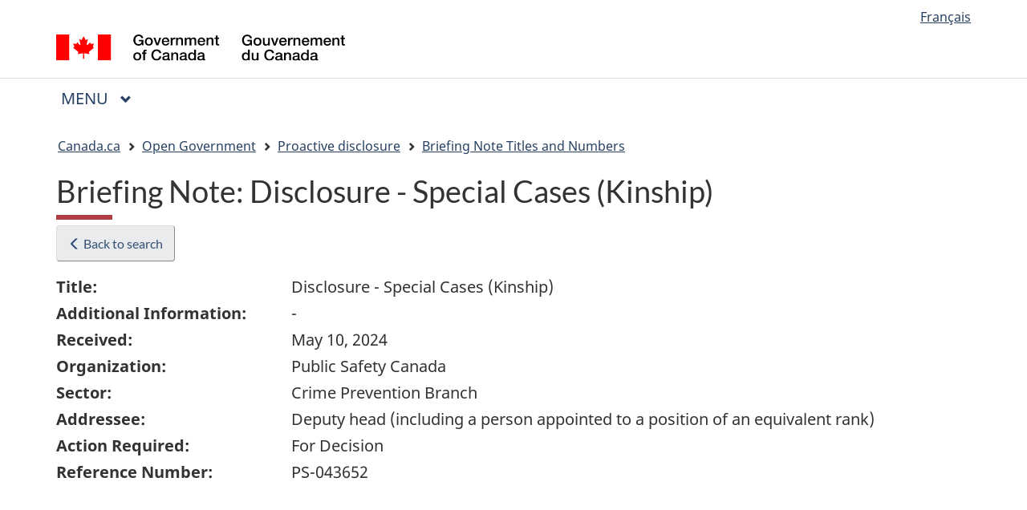

--- FILE ---
content_type: text/html; charset=utf-8
request_url: https://search.open.canada.ca/briefing_titles/record/ps-sp,PS-043652
body_size: 72398
content:




 
<!DOCTYPE html>
<!--[if lt IE 9]><html class="no-js lt-ie9" lang="en" dir="ltr"><![endif]-->
<!--[if gt IE 8]><!--><html class="no-js" lang="en" dir="ltr"><!--<![endif]-->
	<head>
    <meta charset="utf-8">
    <!-- Web Experience Toolkit (WET) / Boîte à outils de l'expérience Web (BOEW)
            wet-boew.github.io/wet-boew/License-en.html / wet-boew.github.io/wet-boew/Licence-fr.html -->
    <title>Briefing Note Titles and Numbers</title>
    <meta content="width=device-width,initial-scale=1" name="viewport">
    <meta http-equiv="content-type" content="text/html; charset=utf-8"/>

    <!-- Meta data -->
    
    <meta name="description" content="&lt;p&gt;En vertu de la Loi sur l’accès à l’information, le gouvernement publie de façon proactive les titres et les numéros des notes d’information reçues par les ministres et les administrateurs généraux fédéraux.&lt;/p&gt;">
    <meta name="dcterms:creator" content="Treasury Board of Canada Secretariat"/>
    <meta name="dcterms:service" content="OG-GO"/>
    <meta name="dcterms:accessRights" content="2"/>
    <meta name="dcterms:language" content="eng"/>
    <meta name="dcterms:title" content="Open Government Portal"/>
    

    <!-- Analytics -->
    <!-- GC Adobe Analytics -->


<!-- Load Adobe Analytics js file -->
<script src="https://assets.adobedtm.com/be5dfd287373/0127575cd23a/launch-f7c3e6060667.min.js"></script>


<!-- Google Analytics and Site Manager -->





  <!-- Google tag (gtag.js) -->
  <script async src="https://www.googletagmanager.com/gtag/js?id=G-S9JG8CZVYZ"></script>
  <script>
    window.dataLayer = window.dataLayer || [];
    function gtag(){dataLayer.push(arguments);}
    gtag('js', new Date());
    gtag('config', 'G-S9JG8CZVYZ'); </script>



    <script src="https://www.canada.ca/etc/designs/canada/cdts/gcweb/v5_0_1/cdts/compiled/soyutils.js"></script>
    <script src="https://www.canada.ca/etc/designs/canada/cdts/gcweb/v5_0_1/cdts/compiled/wet-en.js"></script>
    <link rel="stylesheet" href="https://maxcdn.bootstrapcdn.com/font-awesome/4.7.0/css/font-awesome.css">
    <!-- Polyfill needed while WET still supports IE 11 :-( -->
    <script src="/dist/search_snippets/index.js"></script>
    <noscript>
        <!-- Write closure fall-back static file -->
        <!-- /dist/refTop.html-->
    </noscript>
    <!-- Write closure template -->
    <script>
        document.write(wet.builder.refTop({}));
    </script>

    
    <script>
function submitForm(e) {
    search_params = new URLSearchParams(window.location.search);
    sort_opt = $('#sort').val();
    search_text = $('#search_text').val();
    search_params.set('sort', sort_opt);
    search_params.set('search_text', search_text)
    search_params.set('page', '1');
    console.log(search_params.toString());
    window.location.search = search_params.toString();
}

function submitFormOnEnter(e) {
    if(e.which === 10 || e.which === 13) {
        submitForm();
    }
}

function gotoPage(page_no) {
    search_params = new URLSearchParams(window.location.search)
    search_params.set('page', page_no);
    window.location.search = search_params.toString();
}

function selectFacet(param, value) {
    search_params = new URLSearchParams(window.location.search)
    selected_param_values = search_params.get(param);
    if (selected_param_values) {
        selected = selected_param_values.split("|");
        // If the value is already a search parameter, then remove it.
        if (selected.indexOf(value) > -1) {
            selected = selected.filter( function (e) {
                return e !== value;
            });
        // Otherwise add the new search value
        } else {
            selected.push(value);
        }
        if (selected.length === 0) {
            search_params.delete(param);
        } else {
            search_params.set(param, selected.join("|"));
        }
    } else {
        // Add new search facet
        search_params.set(param, value);
    }
    search_params.set('page', '1');
    search_params.set('sort', $('#sort').val());
    window.location.search = search_params.toString();
}

document.onkeydown=function(e){
    if(e.which === 10 || e.which === 13) {
        submitForm();
    }
}

function export_results(url){
    let xhr = new XMLHttpRequest();
    xhr.open("POST", url, true);

    //Send the proper header information along with the request
    xhr.setRequestHeader("Content-type", "application/x-www-form-urlencoded");

    xhr.send(params);

    // CUTE, but this doesn<t take you to the download page, try as a form
}
</script>
    <style>

.btn-success, a.btn-success {
  color: #fff;
  background-color: #278400;
  border-color: #278400;
  box-shadow: none; }
  .btn-success:hover, a:not([href]):hover {
    color: #fff;
    background-color: #1c5e00;
    border-color: #185100; }
  .btn-success:focus, .btn-success.focus {
    box-shadow: none, 0 0 0 0.2rem rgba(39, 132, 0, 0.5); }
  .btn-success.disabled, .btn-success:disabled {
    color: #fff;
    background-color: #278400;
    border-color: #278400; }
  .btn-success:not(:disabled):not(.disabled):active, .btn-success:not(:disabled):not(.disabled).active,
  .show > .btn-success.dropdown-toggle {
    color: #fff;
    background-color: #185100;
    border-color: #144400; }
    .btn-success:not(:disabled):not(.disabled):active:focus, .btn-success:not(:disabled):not(.disabled).active:focus,
    .show > .btn-success.dropdown-toggle:focus {
      box-shadow: inset 0 3px 5px rgba(0, 0, 0, 0.125), 0 0 0 0.2rem rgba(39, 132, 0, 0.5); }

.btn-danger, a.btn-danger {
  color: #fff;
  background-color: #d3080c;
  border-color: #d3080c;
  box-shadow: none; }
  .btn-danger:hover, a:not([href]):hover {
    color: #fff;
    background-color: #ae070a;
    border-color: #a20609; }
  .btn-danger:focus, .btn-danger.focus {
    box-shadow: none, 0 0 0 0.2rem rgba(211, 8, 12, 0.5); }
  .btn-danger.disabled, .btn-danger:disabled {
    color: #fff;
    background-color: #d3080c;
    border-color: #d3080c; }
  .btn-danger:not(:disabled):not(.disabled):active, .btn-danger:not(:disabled):not(.disabled).active,
  .show > .btn-danger.dropdown-toggle {
    color: #fff;
    background-color: #a20609;
    border-color: #960609; }
    .btn-danger:not(:disabled):not(.disabled):active:focus, .btn-danger:not(:disabled):not(.disabled).active:focus,
    .show > .btn-danger.dropdown-toggle:focus {
      box-shadow: inset 0 3px 5px rgba(0, 0, 0, 0.125), 0 0 0 0.2rem rgba(211, 8, 12, 0.5); }


.btn-info, a.btn-info {
  color: #fff;
  background-color: #269abc;
  border-color: #269abc;
  box-shadow: none; }
  .btn-info:hover, a:not([href]):hover {
    color: #fff;
    background-color: #20809c;
    border-color: #1d7792; }
  .btn-info:focus, .btn-info.focus {
    box-shadow: none, 0 0 0 0.2rem rgba(38, 154, 188, 0.5); }
  .btn-info.disabled, .btn-info:disabled {
    color: #fff;
    background-color: #269abc;
    border-color: #269abc; }
  .btn-info:not(:disabled):not(.disabled):active, .btn-info:not(:disabled):not(.disabled).active,
  .show > .btn-info.dropdown-toggle {
    color: #fff;
    background-color: #1d7792;
    border-color: #1b6f87; }
    .btn-info:not(:disabled):not(.disabled):active:focus, .btn-info:not(:disabled):not(.disabled).active:focus,
    .show > .btn-info.dropdown-toggle:focus {
      box-shadow: inset 0 3px 5px rgba(0, 0, 0, 0.125), 0 0 0 0.2rem rgba(38, 154, 188, 0.5); }


.btn-secondary, a.btn-secondary {
  color: #002D42;
  background-color: transparent;
  background-image: none;
  border-color: #002D42; }
  .btn-secondary:hover, a:not([href]):hover {
    color: #fff;
    background-color: #002D42;
    border-color: #002D42; }
  .btn-secondary:focus, .btn-secondary.focus {
    box-shadow: 0 0 0 0.2rem rgba(0, 45, 66, 0.5); }
  .btn-secondary.disabled, .btn-secondary:disabled {
    color: #002D42;
    background-color: transparent; }
  .btn-secondary:not(:disabled):not(.disabled):active, .btn-secondary:not(:disabled):not(.disabled).active,
  .show > .btn-secondary.dropdown-toggle {
    color: #fff;
    background-color: #002D42;
    border-color: #002D42; }
    .btn-secondary:not(:disabled):not(.disabled):active:focus, .btn-secondary:not(:disabled):not(.disabled).active:focus,
    .show > .btn-secondary.dropdown-toggle:focus {
      box-shadow: inset 0 3px 5px rgba(0, 0, 0, 0.125), 0 0 0 0.2rem rgba(0, 45, 66, 0.5); }

.badge {
  display: inline-block;
  padding: 0.25em 0.4em;
  font-size: 80%;
  font-weight: normal;
  line-height: 1;
  text-align: center;
  white-space: nowrap;
  vertical-align: baseline;
  border-radius: 0.35rem; }
  .badge:empty {
    display: none; }

  .badge-medium {
  padding: 0.4em 0.8em;
  }

.badge-primary {
  color: #fff;
  background-color: #002D42; }
  .badge-primary[href]:hover, .badge-primary[href]:focus {
    color: #fff;
    text-decoration: none;
    background-color: #000a0f; }

.badge-secondary {
  color: #fff;
  background-color: #4D5D6C; }
  .badge-secondary[href]:hover, .badge-secondary[href]:focus {
    color: #fff;
    text-decoration: none;
    background-color: #38434e; }

.badge-success {
  color: #fff;
  background-color: #278400; }
  .badge-success[href]:hover, .badge-success[href]:focus {
    color: #fff;
    text-decoration: none;
    background-color: #185100; }

.badge-federal {
  color: #fff;
  background-color: #0D467D; }
  .badge-success[href]:hover, .badge-success[href]:focus {
    color: #fff;
    text-decoration: none;
    background-color: #137991; }

 .badge-provincial {
  color: #fff;
  background-color: #137991; }
  .badge-success[href]:hover, .badge-success[href]:focus {
    color: #000;
    text-decoration: none;
    background-color: #6dd2da; }

.badge-municipal{
  color: #000;
  background-color: #6dd2da; }
  .badge-success[href]:hover, .badge-success[href]:focus {
    color: #000;
    text-decoration: none;
    background-color: #ff9f40; }

.badge-info {
  color: #fff;
  background-color: #269abc; }
  .badge-info[href]:hover, .badge-info[href]:focus {
    color: #fff;
    text-decoration: none;
    background-color: #1d7792; }

.badge-warning {
  color: #212529;
  background-color: #ff9900; }
  .badge-warning[href]:hover, .badge-warning[href]:focus {
    color: #212529;
    text-decoration: none;
    background-color: #cc7a00; }

.badge-danger {
  color: #fff;
  background-color: #d3080c; }
  .badge-danger[href]:hover, .badge-danger[href]:focus {
    color: #fff;
    text-decoration: none;
    background-color: #a20609; }

.badge-light {
  color: #212529;
  background-color: #FFFFFF; }
  .badge-light[href]:hover, .badge-light[href]:focus {
    color: #212529;
    text-decoration: none;
    background-color: #e6e6e6; }

.badge-dark {
  color: #fff;
  background-color: #343a40; }
  .badge-dark[href]:hover, .badge-dark[href]:focus {
    color: #fff;
    text-decoration: none;
    background-color: #1d2124; }

  .badge-success-status {
      color: #000;
      background-color: #D8EECA;
      border: 2px solid #278400;
  }

  .badge-error-status {
      color: #923534;
      background-color: #F3E9E8;
      border: 2px solid #D3080C;
  }

  .badge-warning-status {
      color: #66512C;
      background-color: #F9F4D4;
      border: 2px solid #FF9900;
  }

  .badge-info-status {
      color: #245269;
      background-color: #D7FAFF;
      border: 2px solid #269ABC;
  }

.aurora-list-group-item-success {
  color: #144500;
  background-color: #278400; }
  .aurora-list-group-item-success.list-group-item-action:hover, .aurora-list-group-item-success.list-group-item-action:focus {
    color: #144500;
    background-color: #b4d5a7; }
  .aurora-list-group-item-success.list-group-item-action.active {
    color: #fff;
    background-color: #144500;
    border-color: #144500; }
  .aurora-list-group-item-success:visited, .aurora-list-group-item-success:link {
    color: #FFFFFF;
    text-decoration: none;
  }

.aurora-list-group-item-info {
  color: #145062;
  background-color: #245269; }
  .list-group-item-info.list-group-item-action:hover, .list-group-item-info.list-group-item-action:focus {
    color: #145062;
    background-color: #afdae6; }
  .list-group-item-info.list-group-item-action.active {
    color: #fff;
    background-color: #145062;
    border-color: #145062; }
  .aurora-list-group-item-info:visited, .aurora-list-group-item-info:link {
    color: #FFFFFF;
    text-decoration: none;
  }

 .list-group-item.active .badge {background-color: #ffffff; color: #2572b4}
 .label {white-space: normal}

.decal {
    color: #fff;
    background-color: #26374A;
    border-color: #278400;
    border: thin solid;
    box-shadow: none;
    padding: 0.5rem 1rem;
    text-align: center;
    font-size: smaller;
    font-weight: bold;
    display: inline-block;
    border-radius: 6px;
}

.decal-status {
    background: #137991;
    color: #fff;
}

.decal-subject {
    color: #000;
    background: #e4f0cc;
    border-color: #0d7f3a;
    font-weight: normal;
}

.decal-outline {
    background: #def2f8;
    color: #000000;
    border-color: #0b4961;
    font-weight: normal;
}
</style>
    
      <!--InvitationManager Files -->
      <link rel="stylesheet" href="/dist/search_snippets/im/Overlay.css">
      <!-- End InvitationManager Files -->  
    
  
    <style>
        mark {
            background-color: yellow;
            font-weight: bold;
            padding: .0em;
        }
    </style>
</head>

<body class="home page-type-nav" vocab="http://schema.org/" typeof="WebPage">

<div id="def-top">
    <!-- Write closure fall-back static file -->
    
    <nav class="gcweb-menu" typeof="SiteNavigationElement" id="wb-auto-2">
		<h2 class="wb-inv">Menu</h2>
		<button type="button" aria-haspopup="true" aria-expanded="false" aria-label="Press the SPACEBAR to expand or the escape key to collapse this menu. Use the Up and Down arrow keys to choose a submenu item. Press the Enter or Right arrow key to expand it, or the Left arrow or Escape key to collapse it. Use the Up and Down arrow keys to choose an item on that level and the Enter key to access it."><span class="wb-inv">Main </span>Menu <span class="expicon glyphicon glyphicon-chevron-down"></span></button>
		<ul role="menu" aria-orientation="vertical" data-ajax-replace="/content/dam/canada/sitemenu/sitemenu-v2-en.html" class="wb-init wb-data-ajax-replace-inited" id="wb-auto-3"><li role="presentation"> <a role="menuitem" tabindex="-1" aria-haspopup="true" aria-controls="gc-mnu-jobs" aria-expanded="false" href="#">Jobs and the workplace</a>
  <ul id="gc-mnu-jobs" role="menu" aria-orientation="vertical">
    <li role="presentation"> <a role="menuitem" tabindex="-1" href="https://www.canada.ca/en/services/jobs.html">Jobs<span class="visible-xs-inline visible-sm-inline">: home</span></a> </li>
    <li role="separator"></li>
    <li role="presentation"><a role="menuitem" tabindex="-1" href="https://www.canada.ca/en/services/jobs/opportunities.html">Find a job</a></li>
    <li role="presentation"><a role="menuitem" tabindex="-1" href="https://www.canada.ca/en/services/jobs/training.html">Training</a></li>
    <li role="presentation"><a role="menuitem" tabindex="-1" href="https://www.canada.ca/en/services/business/hire.html">Hiring and managing employees</a></li>
    <li role="presentation"><a role="menuitem" tabindex="-1" href="https://www.canada.ca/start-business">Starting a business</a></li>
    <li role="presentation"><a role="menuitem" tabindex="-1" href="https://www.canada.ca/en/services/jobs/workplace.html">Workplace standards</a></li>
    <li role="presentation"><a role="menuitem" tabindex="-1" href="https://www.canada.ca/en/services/finance/pensions.html">Pensions and retirement</a></li>
    <li role="presentation"><a role="menuitem" tabindex="-1" href="https://www.canada.ca/en/services/benefits/ei.html">Employment Insurance benefits and leave</a></li>
    <li role="separator" aria-orientation="vertical"></li>
    <li role="presentation"> <a data-keep-expanded="md-min" href="#" role="menuitem" tabindex="-1" aria-haspopup="true" aria-controls="gc-mnu-jobs-sub" aria-expanded="true">Most requested</a>
      <ul id="gc-mnu-jobs-sub" role="menu" aria-orientation="vertical">
        <li role="presentation"><a role="menuitem" tabindex="-1" href="https://www.canada.ca/en/employment-social-development/programs/ei/ei-list/ei-roe/access-roe.html">View your Records of Employment</a></li>
        <li role="presentation"><a role="menuitem" tabindex="-1" href="https://www.canada.ca/en/employment-social-development/services/sin.html">Apply for a Social Insurance Number (SIN)</a></li>
        <li role="presentation"><a role="menuitem" tabindex="-1" href="https://www.canada.ca/en/employment-social-development/services/foreign-workers.html">Hire a temporary foreign worker</a></li>
        <li role="presentation"><a role="menuitem" tabindex="-1" href="https://www.canada.ca/en/immigration-refugees-citizenship/services/immigrate-canada/express-entry.html">Immigrate as a skilled worker</a></li>
      </ul>
    </li>
  </ul>
</li>
<li role="presentation"> <a role="menuitem" tabindex="-1" aria-haspopup="true" aria-controls="gc-mnu-cit" aria-expanded="false" href="#">Immigration and citizenship</a>
  <ul id="gc-mnu-cit" role="menu" aria-orientation="vertical">
    <li role="presentation"> <a role="menuitem" tabindex="-1" href="https://www.canada.ca/en/services/immigration-citizenship.html">Immigration<span class="hidden-xs hidden-sm"> and citizenship</span><span class="visible-xs-inline visible-sm-inline">: home</span></a> </li>
    <li role="separator"></li>
    <li role="presentation"><a role="menuitem" tabindex="-1" href="https://www.canada.ca/en/immigration-refugees-citizenship/services/application.html">My application</a></li>
    <li role="presentation"><a role="menuitem" tabindex="-1" href="https://www.canada.ca/en/immigration-refugees-citizenship/services/visit-canada.html">Visit</a></li>
    <li role="presentation"><a role="menuitem" tabindex="-1" href="https://www.canada.ca/en/immigration-refugees-citizenship/services/immigrate-canada.html">Immigrate</a></li>
    <li role="presentation"><a role="menuitem" tabindex="-1" href="https://www.canada.ca/en/immigration-refugees-citizenship/services/work-canada.html">Work</a></li>
    <li role="presentation"><a role="menuitem" tabindex="-1" href="https://www.canada.ca/en/immigration-refugees-citizenship/services/study-canada.html">Study</a></li>
    <li role="presentation"><a role="menuitem" tabindex="-1" href="https://www.canada.ca/en/immigration-refugees-citizenship/services/canadian-citizenship.html">Citizenship</a></li>
    <li role="presentation"><a role="menuitem" tabindex="-1" href="https://www.canada.ca/en/immigration-refugees-citizenship/services/new-immigrants.html">New immigrants</a></li>
    <li role="presentation"><a role="menuitem" tabindex="-1" href="https://www.canada.ca/en/immigration-refugees-citizenship/services/canadians.html">Canadians</a></li>
    <li role="presentation"><a role="menuitem" tabindex="-1" href="https://www.canada.ca/en/immigration-refugees-citizenship/services/refugees.html">Refugees and asylum</a></li>
    <li role="presentation"><a role="menuitem" tabindex="-1" href="https://www.canada.ca/en/services/immigration-citizenship/enforcement-violations.html">Enforcement and violations</a></li>
    <li role="separator" aria-orientation="vertical"></li>
    <li role="presentation"> <a data-keep-expanded="md-min" href="#" role="menuitem" tabindex="-1" aria-haspopup="true" aria-controls="gc-mnu-cit-sub" aria-expanded="true">Most requested</a>
      <ul id="gc-mnu-cit-sub" role="menu" aria-orientation="vertical">
        <li role="presentation"><a role="menuitem" tabindex="-1" href="https://www.canada.ca/en/immigration-refugees-citizenship/services/application/account.html">Sign in or create an account to apply online</a></li>
        <li role="presentation"><a role="menuitem" tabindex="-1" href="https://www.canada.ca/en/immigration-refugees-citizenship/services/application/check-status.html">Check your application status</a></li>
        <li role="presentation"><a role="menuitem" tabindex="-1" href="https://www.canada.ca/en/immigration-refugees-citizenship/services/application/check-processing-times.html">Check application processing times</a></li>
        <li role="presentation"><a role="menuitem" tabindex="-1" href="https://www.canada.ca/en/immigration-refugees-citizenship/services/application/application-forms-guides.html">Find an application form</a></li>
        <li role="presentation"><a role="menuitem" tabindex="-1" href="http://www.cic.gc.ca/english/information/fees/index.asp">Pay your fees</a></li>
        <li role="presentation"><a role="menuitem" tabindex="-1" href="http://www.cic.gc.ca/english/visit/visas.asp">Find out if you need an eTA or a visa to visit Canada</a></li>
        <li role="presentation"><a role="menuitem" tabindex="-1" href="http://www.cic.gc.ca/english/helpcentre/index-featured-can.asp">Have questions? Find answers in the Help Centre</a></li>
      </ul>
    </li>
  </ul>
</li>
<li role="presentation"> <a role="menuitem" tabindex="-1" aria-haspopup="true" aria-controls="gc-mnu-travel" aria-expanded="false" href="#">Travel and tourism</a>
  <ul id="gc-mnu-travel" role="menu" aria-orientation="vertical">
	<li role="presentation"> <a role="menuitem" tabindex="-1" href="https://travel.gc.ca/">Travel<span class="hidden-xs hidden-sm"> and tourism</span><span class="visible-xs-inline visible-sm-inline">: home</span></a> </li>
    <li role="separator"></li>
    <li role="presentation"><a role="menuitem" tabindex="-1" href="https://travel.gc.ca/travelling/advisories">Travel advice and advisories</a></li>
    <li role="presentation"><a role="menuitem" tabindex="-1" href="https://travel.gc.ca/travel-covid">COVID-19: Travel, testing and borders</a></li>
    <li role="presentation"><a role="menuitem" tabindex="-1" href="https://www.canada.ca/en/immigration-refugees-citizenship/services/visit-canada.html?outside">Visit Canada</a></li>
    <li role="presentation"><a role="menuitem" tabindex="-1" href="https://travel.gc.ca/travelling">Travel outside Canada</a></li>
    <li role="presentation"><a role="menuitem" tabindex="-1" href="https://travel.gc.ca/air">Air travel</a></li>
    <li role="presentation"><a role="menuitem" tabindex="-1" href="https://travel.gc.ca/returning">Return to Canada</a></li>
    <li role="presentation"><a role="menuitem" tabindex="-1" href="https://www.canada.ca/en/immigration-refugees-citizenship/services/canadian-passports.html">Canadian passports and travel documents</a></li>
    <li role="presentation"><a role="menuitem" tabindex="-1" href="https://travel.gc.ca/canadian-tourism">Canadian attractions, events and experiences</a></li>
    <li role="presentation"><a role="menuitem" tabindex="-1" href="https://travel.gc.ca/assistance">Assistance outside Canada</a></li>
    <li role="presentation"><a role="menuitem" tabindex="-1" href="https://travel.gc.ca/stay-connected">Stay connected</a></li>
    <li role="separator" aria-orientation="vertical"></li>
    <li role="presentation"> <a data-keep-expanded="md-min" href="#" role="menuitem" tabindex="-1" aria-haspopup="true" aria-controls="gc-mnu-travel-sub" aria-expanded="true">Most requested</a>
      <ul id="gc-mnu-travel-sub" role="menu" aria-orientation="vertical">
		  <li role="presentation"><a role="menuitem" tabindex="-1" href="https://travel.gc.ca/assistance/emergency-assistance">Emergency assistance abroad</a></li>
		  <li role="presentation"><a role="menuitem" tabindex="-1" href="https://www.cic.gc.ca/english/visit/visas.asp">Find out if you need a visa to travel to Canada</a></li>
		  <li role="presentation"><a role="menuitem" tabindex="-1" href="https://www.canada.ca/en/immigration-refugees-citizenship/services/visit-canada/eta.html">Apply for an eTA</a></li>
		  <li role="presentation"><a role="menuitem" tabindex="-1" href="https://www.cbsa-asfc.gc.ca/services/travel-voyage/prog/nexus/menu-eng.html">Apply for NEXUS</a></li>
		  <li role="presentation"><a role="menuitem" tabindex="-1" href="https://travel.gc.ca/travelling/registration">Register as a Canadian abroad</a></li>
		  <li role="presentation"><a role="menuitem" tabindex="-1" href="https://travel.gc.ca/travelling/documents/travel-insurance">Travel insurance</a></li>
      </ul>
    </li>
  </ul>
</li>
<li role="presentation"> <a role="menuitem" tabindex="-1" aria-haspopup="true" aria-controls="gc-mnu-biz" aria-expanded="false" href="#">Business and industry</a>
  <ul id="gc-mnu-biz" role="menu" aria-orientation="vertical">
    <li role="presentation"> <a role="menuitem" tabindex="-1" href="https://www.canada.ca/en/services/business.html">Business<span class="hidden-xs hidden-sm"> and industry</span><span class="visible-xs-inline visible-sm-inline">: home</span></a> </li>
    <li role="separator"></li>
    <li role="presentation"><a role="menuitem" tabindex="-1" href="https://www.canada.ca/en/services/business/start.html">Starting a business</a></li>
    <li role="presentation"><a role="menuitem" tabindex="-1" href="https://www.canada.ca/en/services/business/grants.html">Business grants and financing</a></li>
    <li role="presentation"><a role="menuitem" tabindex="-1" href="https://www.canada.ca/en/services/business/taxes.html">Business taxes</a></li>
    <li role="presentation"><a role="menuitem" tabindex="-1" href="https://www.canada.ca/en/services/business/federal-corporations.html">Federal corporations</a></li>
    <li role="presentation"><a role="menuitem" tabindex="-1" href="https://www.canada.ca/en/services/business/hire.html">Hiring and managing employees</a></li>
    <li role="presentation"><a role="menuitem" tabindex="-1" href="https://www.canada.ca/en/services/business/trade.html">International trade and investment</a></li>
    <li role="presentation"><a role="menuitem" tabindex="-1" href="https://www.canada.ca/en/services/business/permits.html">Permits, licences and regulations</a></li>
    <li role="presentation"><a role="menuitem" tabindex="-1" href="https://www.canada.ca/en/services/business/doing-business.html">Doing business with government</a></li>
    <li role="presentation"><a role="menuitem" tabindex="-1" href="https://www.canada.ca/en/services/science/innovation.html">R&amp;D and innovation</a></li>
    <li role="presentation"><a role="menuitem" tabindex="-1" href="https://www.canada.ca/en/services/business/research.html">Research and business intelligence</a></li>
    <li role="presentation"><a role="menuitem" tabindex="-1" href="https://www.canada.ca/en/services/business/ip.html">Intellectual property and copyright</a></li>
    <li role="presentation"><a role="menuitem" tabindex="-1" href="https://www.canada.ca/en/services/business/maintaingrowimprovebusiness.html">Maintaining your business</a></li>
    <li role="presentation"><a role="menuitem" tabindex="-1" href="https://www.canada.ca/en/services/business/protecting.html">Protecting your business</a></li>
    <li role="presentation"><a role="menuitem" tabindex="-1" href="https://www.canada.ca/en/services/business/bankruptcy.html">Insolvency for business</a></li>
    <li role="separator" aria-orientation="vertical"></li>
    <li role="presentation"> <a data-keep-expanded="md-min" href="#" role="menuitem" tabindex="-1" aria-haspopup="true" aria-controls="gc-mnu-biz-sub" aria-expanded="true">Most requested</a>
      <ul id="gc-mnu-biz-sub" role="menu" aria-orientation="vertical">
        <li role="presentation"><a role="menuitem" tabindex="-1" href="https://www.ic.gc.ca/app/scr/cc/CorporationsCanada/fdrlCrpSrch.html?locale=en_CA">Find a corporation</a></li>
        <li role="presentation"><a role="menuitem" tabindex="-1" href="https://www.cbsa-asfc.gc.ca/prog/manif/portal-portail-eng.html">Report your imported goods</a></li>
        <li role="presentation"><a role="menuitem" tabindex="-1" href="https://ised-isde.canada.ca/cipo/trademark-search/srch?null=&amp;lang=eng">Search for trademarks</a></li>
        <li role="presentation"><a role="menuitem" tabindex="-1" href="https://www.cbsa-asfc.gc.ca/trade-commerce/tariff-tarif/2018/html/tblmod-1-eng.html">Review custom tariffs for importing goods</a></li>
        <li role="presentation"><a role="menuitem" tabindex="-1" href="http://www.ic.gc.ca/opic-cipo/cpd/eng/introduction.html">Find a patent</a></li>
        <li role="presentation"><a role="menuitem" tabindex="-1" href="https://www.cbsa-asfc.gc.ca/comm-eng.html">Import and export from Canada</a></li>
        <li role="presentation"><a role="menuitem" tabindex="-1" href="https://ic.gc.ca/eic/site/cd-dgc.nsf/eng/h_cs03922.html">Name a business</a></li>
        <li role="presentation"><a role="menuitem" tabindex="-1" href="https://www.ic.gc.ca/app/scr/cc/CorporationsCanada/hm.html?locale=en_CA">Make changes to your corporation (Online Filing Centre)</a></li>
      </ul>
    </li>
  </ul>
</li>
<li role="presentation"> <a role="menuitem" tabindex="-1" aria-haspopup="true" aria-controls="gc-mnu-benny" aria-expanded="false" href="#">Benefits</a>
  <ul id="gc-mnu-benny" role="menu" aria-orientation="vertical">
    <li role="presentation"> <a role="menuitem" tabindex="-1" href="https://www.canada.ca/en/services/benefits.html">Benefits<span class="visible-xs-inline visible-sm-inline">: home</span></a> </li>
    <li role="separator"></li>
    <li role="presentation"><a role="menuitem" tabindex="-1" href="https://www.canada.ca/en/services/benefits/ei.html">Employment Insurance benefits and leave</a></li>
    <li role="presentation"><a role="menuitem" tabindex="-1" href="https://www.canada.ca/en/services/benefits/family.html">Family and caregiving benefits</a></li>
    <li role="presentation"><a role="menuitem" tabindex="-1" href="https://www.canada.ca/en/services/benefits/publicpensions.html">Public pensions</a></li>
    <li role="presentation"><a role="menuitem" tabindex="-1" href="https://www.canada.ca/en/services/benefits/education.html">Student aid and education planning</a></li>
    <li role="presentation"><a role="menuitem" tabindex="-1" href="https://www.canada.ca/en/services/benefits/housing.html">Housing benefits</a></li>
    <li role="presentation"><a role="menuitem" tabindex="-1" href="https://www.canada.ca/en/services/benefits/disability.html">Disability benefits</a></li>
    <li role="presentation"><a role="menuitem" tabindex="-1" href="http://www.canada.ca/en/services/benefits/audience.html">Benefits by audience</a></li>
    <li role="presentation"><a role="menuitem" tabindex="-1" href="https://www.canada.ca/en/services/benefits/calendar.html">Benefits payment dates</a></li>
    <li role="presentation"><a role="menuitem" tabindex="-1" href="https://benefitsfinder.services.gc.ca/hm?GoCTemplateCulture=en-CA">Benefits finder</a></li>
    <li role="presentation"><a role="menuitem" tabindex="-1" href="https://www.canada.ca/en/services/benefits/notify-government-death.html">Notify the government of a death</a></li>
    <li role="separator" aria-orientation="vertical"></li>
    <li role="presentation"> <a data-keep-expanded="md-min" href="#" role="menuitem" tabindex="-1" aria-haspopup="true" aria-controls="gc-mnu-benny-sub" aria-expanded="true">Most requested</a>
      <ul id="gc-mnu-benny-sub" role="menu" aria-orientation="vertical">

        <li role="presentation"><a role="menuitem" tabindex="-1" href="https://www.canada.ca/en/services/benefits/ei/ei-regular-benefit.html">Apply for Employment Insurance</a></li>

       <li role="presentation"><a role="menuitem" tabindex="-1" href="https://www.canada.ca/en/services/benefits/education/student-aid/grants-loans.html">Apply for student loans and grants</a></li>
       <li role="presentation"><a role="menuitem" tabindex="-1" href="https://www.canada.ca/en/government/sign-in-online-account.html">Sign in to a Government of Canada online account</a></li>

        <li role="presentation"><a role="menuitem" tabindex="-1" href="https://www.tpsgc-pwgsc.gc.ca/recgen/txt/depot-deposit-eng.html">Sign up for direct deposit</a></li>
        <li role="presentation"><a role="menuitem" tabindex="-1" href="https://www.canada.ca/en/services/benefits/ei/ei-internet-reporting.html">Submit your EI report</a></li>

        <li role="presentation"><a role="menuitem" tabindex="-1" href="http://www.cra-arc.gc.ca/bnfts/clcltr/cfbc-eng.html">Child and family benefits calculators</a></li>
      </ul>
    </li>
  </ul>
</li>
<li role="presentation"> <a role="menuitem" tabindex="-1" aria-haspopup="true" aria-controls="gc-mnu-health" aria-expanded="false" href="#">Health</a>
  <ul id="gc-mnu-health" role="menu" aria-orientation="vertical">
    <li role="presentation"> <a role="menuitem" tabindex="-1" href="https://www.canada.ca/en/services/health.html">Health<span class="visible-xs-inline visible-sm-inline">: home</span></a> </li>
    <li role="separator"></li>
    <li role="presentation"><a role="menuitem" tabindex="-1" href="https://www.canada.ca/en/services/health/food-nutrition.html">Food and nutrition</a></li>
    <li role="presentation"><a role="menuitem" tabindex="-1" href="https://www.canada.ca/en/public-health/services/diseases.html">Diseases and conditions</a></li>
    <li role="presentation"><a role="menuitem" tabindex="-1" href="https://www.canada.ca/en/public-health/topics/immunization-vaccines.html">Vaccines and immunization</a></li>
    <li role="presentation"><a role="menuitem" tabindex="-1" href="https://www.canada.ca/en/services/health/drug-health-products.html">Drug and health products</a></li>
    <li role="presentation"><a role="menuitem" tabindex="-1" href="https://www.canada.ca/en/services/health/product-safety.html">Product safety</a></li>
    <li role="presentation"><a role="menuitem" tabindex="-1" href="https://www.canada.ca/en/services/health/health-risks-safety.html">Health risks and safety</a></li>
    <li role="presentation"><a role="menuitem" tabindex="-1" href="https://www.canada.ca/en/services/health/healthy-living.html">Healthy living</a></li>
    <li role="presentation"><a role="menuitem" tabindex="-1" href="https://www.canada.ca/en/services/health/aboriginal-health.html">Indigenous health</a></li>
    <li role="presentation"><a role="menuitem" tabindex="-1" href="https://www.canada.ca/en/services/health/health-system-services.html">Health system and services</a></li>
    <li role="presentation"><a role="menuitem" tabindex="-1" href="https://www.canada.ca/en/services/health/science-research-data.html">Science, research and data</a></li>
    <li role="separator" aria-orientation="vertical"></li>
    <li role="presentation"> <a data-keep-expanded="md-min" href="#" role="menuitem" tabindex="-1" aria-haspopup="true" aria-controls="gc-mnu-health-sub" aria-expanded="true">Most requested</a>
      <ul id="gc-mnu-health-sub" role="menu" aria-orientation="vertical">
        <li role="presentation"><a role="menuitem" tabindex="-1" href="https://www.canada.ca/en/health-canada/services/drugs-medication/cannabis/industry-licensees-applicants/licensed-cultivators-processors-sellers.html">Licensed cultivators, processors and seller of cannabis</a></li>
        <li role="presentation"><a role="menuitem" tabindex="-1" href="http://healthycanadians.gc.ca/recall-alert-rappel-avis/index-eng.php">Food and product recalls and safety alerts</a></li>
        <li role="presentation"><a role="menuitem" tabindex="-1" href="https://www.canada.ca/en/health-canada/services/canada-food-guides.html">Canada's food guide</a></li>
      </ul>
    </li>
  </ul>
</li>
<li role="presentation"> <a role="menuitem" tabindex="-1" aria-haspopup="true" aria-controls="gc-mnu-taxes" aria-expanded="false" href="#">Taxes</a>
  <ul id="gc-mnu-taxes" role="menu" aria-orientation="vertical">
    <li role="presentation"> <a role="menuitem" tabindex="-1" href="https://www.canada.ca/en/services/taxes.html">Taxes<span class="visible-xs-inline visible-sm-inline">: home</span></a> </li>
    <li role="separator"></li>
    <li role="presentation"><a role="menuitem" tabindex="-1" href="https://www.canada.ca/en/services/taxes/income-tax.html">Income tax</a></li>
    <li role="presentation"><a role="menuitem" tabindex="-1" href="https://www.canada.ca/en/revenue-agency/services/tax/businesses/topics/gst-hst-businesses.html">GST/HST</a></li>
    <li role="presentation"><a role="menuitem" tabindex="-1" href="https://www.canada.ca/en/revenue-agency/services/tax/businesses/topics/payroll.html">Payroll</a></li>
    <li role="presentation"><a role="menuitem" tabindex="-1" href="https://www.canada.ca/en/services/taxes/business-number.html">Business number</a></li>
    <li role="presentation"><a role="menuitem" tabindex="-1" href="https://www.canada.ca/en/services/taxes/savings-and-pension-plans.html">Savings and pension plans</a></li>
    <li role="presentation"><a role="menuitem" tabindex="-1" href="https://www.canada.ca/en/services/taxes/child-and-family-benefits.html">Tax credits and benefits for individuals</a></li>
    <li role="presentation"><a role="menuitem" tabindex="-1" href="https://www.canada.ca/en/services/taxes/excise-taxes-duties-and-levies.html">Excise taxes, duties, and levies</a></li>
    <li role="presentation"><a role="menuitem" tabindex="-1" href="https://www.canada.ca/en/services/taxes/charities.html">Charities and giving</a></li>
    <li role="separator" aria-orientation="vertical"></li>
    <li role="presentation"> <a data-keep-expanded="md-min" href="#" role="menuitem" tabindex="-1" aria-haspopup="true" aria-controls="gc-mnu-taxes-sub" aria-expanded="true">Most requested</a>
      <ul id="gc-mnu-taxes-sub" role="menu" aria-orientation="vertical">
        <li role="presentation"><a role="menuitem" tabindex="-1" href="https://www.canada.ca/en/revenue-agency/services/e-services/digital-services-individuals/account-individuals.html">My Account</a></li>
        <li role="presentation"><a role="menuitem" tabindex="-1" href="https://www.canada.ca/en/revenue-agency/services/e-services/digital-services-businesses/business-account.html">My Business Account</a></li>
        <li role="presentation"><a role="menuitem" tabindex="-1" href="https://www.canada.ca/en/revenue-agency/services/e-services/represent-a-client.html">Represent a Client</a></li>
        <li role="presentation"><a role="menuitem" tabindex="-1" href="https://www.canada.ca/en/revenue-agency/services/e-services/digital-services-businesses/gst-hst-netfile.html">File a GST/HST return (NETFILE)</a></li>
        <li role="presentation"><a role="menuitem" tabindex="-1" href="https://www.canada.ca/en/revenue-agency/services/make-a-payment-canada-revenue-agency.html">Make a payment to the Canada Revenue Agency</a></li>
        <li role="presentation"><a role="menuitem" tabindex="-1" href="https://www.canada.ca/en/revenue-agency/services/child-family-benefits/benefit-payment-dates.html">Find the next benefit payment date</a></li>
      </ul>
    </li>
  </ul>
</li>
<li role="presentation"> <a role="menuitem" tabindex="-1" aria-haspopup="true" aria-controls="gc-mnu-enviro" aria-expanded="false" href="#">Environment and natural resources</a>
  <ul id="gc-mnu-enviro" role="menu" aria-orientation="vertical">
    <li role="presentation"> <a role="menuitem" tabindex="-1" href="https://www.canada.ca/en/services/environment.html">Environment<span class="hidden-xs hidden-sm"> and natural resources</span><span class="visible-xs-inline visible-sm-inline">: home</span></a> </li>
    <li role="separator"></li>
    <li role="presentation"><a role="menuitem" tabindex="-1" href="https://www.canada.ca/en/services/environment/weather.html">Weather, climate and hazards</a></li>
    <li role="presentation"><a role="menuitem" tabindex="-1" href="https://www.canada.ca/en/services/environment/energy.html">Energy</a></li>
    <li role="presentation"><a role="menuitem" tabindex="-1" href="https://www.canada.ca/en/services/environment/natural-resources.html">Natural resources</a></li>
    <li role="presentation"><a role="menuitem" tabindex="-1" href="https://agriculture.canada.ca/en/agriculture-and-environment">Agriculture and the environment</a></li>
    <li role="presentation"><a role="menuitem" tabindex="-1" href="https://www.canada.ca/en/services/environment/fisheries.html">Fisheries</a></li>
    <li role="presentation"><a role="menuitem" tabindex="-1" href="https://www.canada.ca/en/services/environment/wildlife-plants-species.html">Wildlife, plants and species</a></li>
    <li role="presentation"><a role="menuitem" tabindex="-1" href="https://www.canada.ca/en/services/environment/pollution-waste-management.html">Pollution and waste management</a></li>
    <li role="presentation"><a role="menuitem" tabindex="-1" href="https://www.canada.ca/en/services/environment/conservation.html">Environmental conservation and protection</a></li>
    <li role="separator" aria-orientation="vertical"></li>
    <li role="presentation"> <a data-keep-expanded="md-min" href="#" role="menuitem" tabindex="-1" aria-haspopup="true" aria-controls="gc-mnu-enviro-sub" aria-expanded="true">Most requested</a>
      <ul id="gc-mnu-enviro-sub" role="menu" aria-orientation="vertical">
        <li role="presentation"><a role="menuitem" tabindex="-1" href="https://weather.gc.ca/canada_e.html">Local weather forecast</a></li>
        <li role="presentation"><a role="menuitem" tabindex="-1" href="https://www.nrcan.gc.ca/energy/efficiency/transportation/20996">Fuel-efficient vehicles</a></li>
        <li role="presentation"><a role="menuitem" tabindex="-1" href="https://www.nrcan.gc.ca/homes">Home energy efficiency</a></li>
        <li role="presentation"><a role="menuitem" tabindex="-1" href="https://www.canada.ca/en/environment-climate-change/services/species-risk-public-registry.html">Species at risk</a></li>
        <li role="presentation"><a role="menuitem" tabindex="-1" href="https://www.canada.ca/en/environment-climate-change/services/seasonal-weather-hazards.html">Prepare for severe weather</a></li>
      </ul>
    </li>
  </ul>
</li>
<li role="presentation"> <a role="menuitem" tabindex="-1" aria-haspopup="true" aria-controls="gc-mnu-defence" aria-expanded="false" href="#">National security and defence</a>
  <ul id="gc-mnu-defence" role="menu" aria-orientation="vertical">
    <li role="presentation"> <a role="menuitem" tabindex="-1" href="https://www.canada.ca/en/services/defence.html"><span class="hidden-xs hidden-sm">National security and defence</span><span class="visible-xs-inline visible-sm-inline">Defence: home</span></a> </li>
    <li role="separator"></li>
    <li role="presentation"><a role="menuitem" tabindex="-1" href="https://www.canada.ca/en/services/defence/nationalsecurity.html">National security</a></li>
    <li role="presentation"><a role="menuitem" tabindex="-1" href="https://www.canada.ca/en/services/defence/caf.html">Canadian Armed Forces</a></li>
    <li role="presentation"><a role="menuitem" tabindex="-1" href="https://www.canada.ca/en/services/defence/defence-equipment-purchases-upgrades.html">Defence equipment purchases and upgrades</a></li>
    <li role="presentation"><a role="menuitem" tabindex="-1" href="http://www.tc.gc.ca/en/services/transportation-security.html">Transportation security</a></li>
    <li role="presentation"><a role="menuitem" tabindex="-1" href="https://www.canada.ca/en/services/defence/securingborder.html">Securing the border</a></li>
    <li role="presentation"><a role="menuitem" tabindex="-1" href="https://www.canada.ca/en/services/defence/cybersecurity.html">Cyber security</a></li>
    <li role="presentation"><a role="menuitem" tabindex="-1" href="https://www.canada.ca/en/services/defence/jobs.html">Jobs in national security and defence</a></li>
    <li role="presentation"><a role="menuitem" tabindex="-1" href="https://www.canada.ca/en/government/publicservice/benefitsmilitary.html">Services and benefits for the military</a></li>
    <li role="separator" aria-orientation="vertical"></li>
    <li role="presentation"> <a data-keep-expanded="md-min" href="#" role="menuitem" tabindex="-1" aria-haspopup="true" aria-controls="gc-mnu-defence-sub" aria-expanded="true">Most requested</a>
      <ul id="gc-mnu-defence-sub" role="menu" aria-orientation="vertical">
        <li role="presentation"><a role="menuitem" tabindex="-1" href="https://forces.ca/en/careers/">Jobs in the Canadian Armed Forces</a></li>
        <li role="presentation"><a role="menuitem" tabindex="-1" href="https://www.canada.ca/en/department-national-defence/services/military-history/history-heritage/insignia-flags/ranks/rank-appointment-insignia.html">Military ranks</a></li>
        <li role="presentation"><a role="menuitem" tabindex="-1" href="https://www.canada.ca/en/services/defence/caf/equipment.html">Defence equipment</a></li>
        <li role="presentation"><a role="menuitem" tabindex="-1" href="https://www.publicsafety.gc.ca/cnt/ntnl-scrt/cntr-trrrsm/lstd-ntts/crrnt-lstd-ntts-en.aspx">Current list of terrorist entities</a></li>
        <li role="presentation"><a role="menuitem" tabindex="-1" href="https://www.canada.ca/en/department-national-defence/services/cadets-junior-canadian-rangers/cadets/join-us.html">Join the Cadet Program</a></li>
        <li role="presentation"><a role="menuitem" tabindex="-1" href="http://dgpaapp.forces.gc.ca/en/canada-defence-policy/index.asp">Canada's Defence policy</a></li>
      </ul>
    </li>
  </ul>
</li>
<li role="presentation"> <a role="menuitem" tabindex="-1" aria-haspopup="true" aria-controls="gc-mnu-culture" aria-expanded="false" href="#">Culture, history and sport</a>
  <ul id="gc-mnu-culture" role="menu" aria-orientation="vertical">
    <li role="presentation"> <a role="menuitem" tabindex="-1" href="https://www.canada.ca/en/services/culture.html">Culture<span class="hidden-xs hidden-sm">, history and sport</span><span class="visible-xs-inline visible-sm-inline">: home</span></a> </li>
    <li role="separator"></li>
    <li role="presentation"><a role="menuitem" tabindex="-1" href="https://www.canada.ca/en/canadian-heritage/services/funding.html">Funding - Culture, history and sport</a></li>
    <li role="presentation"><a role="menuitem" tabindex="-1" href="https://www.canada.ca/en/services/culture/events-celebrations-commemorations.html">Events, celebrations and commemorations</a></li>
    <li role="presentation"><a role="menuitem" tabindex="-1" href="https://www.canada.ca/en/services/culture/cultural-attractions.html">Cultural landmarks and attractions</a></li>
    <li role="presentation"><a role="menuitem" tabindex="-1" href="https://www.canada.ca/en/services/culture/canadian-identity-society.html">Canadian identity and society</a></li>
    <li role="presentation"><a role="menuitem" tabindex="-1" href="https://www.canada.ca/en/services/culture/sport.html">Sport</a></li>
    <li role="presentation"><a role="menuitem" tabindex="-1" href="https://www.canada.ca/en/services/culture/history-heritage.html">History and heritage</a></li>
    <li role="presentation"><a role="menuitem" tabindex="-1" href="https://www.canada.ca/en/services/culture/arts-media.html">Arts and media</a></li>
    <li role="presentation"><a role="menuitem" tabindex="-1" href="https://www.canada.ca/en/services/culture/cultural-youth-programs.html">Cultural youth programs</a></li>
    <li role="presentation"><a role="menuitem" tabindex="-1" href="https://www.canada.ca/en/services/culture/cultural-trade-investment.html">Cultural trade and investment</a></li>
    <li role="separator" aria-orientation="vertical"></li>
    <li role="presentation"> <a data-keep-expanded="md-min" href="#" role="menuitem" tabindex="-1" aria-haspopup="true" aria-controls="gc-mnu-culture-sub" aria-expanded="true">Most requested</a>
      <ul id="gc-mnu-culture-sub" role="menu" aria-orientation="vertical">
        <li role="presentation"><a role="menuitem" tabindex="-1" href="https://www.veterans.gc.ca/eng/remembrance/memorials/canadian-virtual-war-memorial">Visit the Canadian Virtual War Memorial</a></li>
        <li role="presentation"><a role="menuitem" tabindex="-1" href="https://www.canada.ca/en/services/culture/canadian-identity-society/anthems-symbols.html">Anthems and symbols of Canada</a></li>
        <li role="presentation"><a role="menuitem" tabindex="-1" href="https://crtc.gc.ca/eng/8045/d2018.htm">Find a CRTC decision</a></li>
        <li role="presentation"><a role="menuitem" tabindex="-1" href="https://library-archives.canada.ca/eng/collection/research-help/genealogy-family-history/pages/genealogy-family-history.aspx">Research your family history</a></li>
        <li role="presentation"><a role="menuitem" tabindex="-1" href="https://www.bac-lac.gc.ca/eng/census/Pages/census.aspx">Search census records</a></li>
        <li role="presentation"><a role="menuitem" tabindex="-1" href="https://www.canada.ca/en/services/culture/cultural-attractions/attractions-canada-capital.html">Landmarks and attractions in Canada's capital</a></li>
      </ul>
    </li>
  </ul>
</li>
<li role="presentation"> <a role="menuitem" tabindex="-1" aria-haspopup="true" aria-controls="gc-mnu-policing" aria-expanded="false" href="#">Policing, justice and emergencies</a>
  <ul id="gc-mnu-policing" role="menu" aria-orientation="vertical">
    <li role="presentation"> <a role="menuitem" tabindex="-1" href="https://www.canada.ca/en/services/policing.html">Policing<span class="hidden-xs hidden-sm">, justice and emergencies</span><span class="visible-xs-inline visible-sm-inline">: home</span></a> </li>
    <li role="separator"></li>
    <li role="presentation"><a role="menuitem" tabindex="-1" href="https://www.canada.ca/en/services/policing/police/index.html">Policing</a></li>
    <li role="presentation"><a role="menuitem" tabindex="-1" href="https://www.canada.ca/en/services/policing/justice.html">Justice</a></li>
    <li role="presentation"><a role="menuitem" tabindex="-1" href="https://www.canada.ca/en/services/policing/emergencies.html">Emergencies</a></li>
    <li role="presentation"><a role="menuitem" tabindex="-1" href="https://www.canada.ca/en/services/policing/corrections.html">Corrections</a></li>
    <li role="presentation"><a role="menuitem" tabindex="-1" href="https://www.canada.ca/en/services/policing/parole.html">Parole, record suspension, expungement and clemency</a></li>
    <li role="presentation"><a role="menuitem" tabindex="-1" href="https://www.canada.ca/en/services/policing/victims.html">Victims of crime</a></li>
    <li role="separator" aria-orientation="vertical"></li>
    <li role="presentation"> <a data-keep-expanded="md-min" href="#" role="menuitem" tabindex="-1" aria-haspopup="true" aria-controls="gc-mnu-policing-sub" aria-expanded="true">Most requested</a>
      <ul id="gc-mnu-policing-sub" role="menu" aria-orientation="vertical">
        <li role="presentation"><a role="menuitem" tabindex="-1" href="http://www.rcmp-grc.gc.ca/cfp-pcaf/online_en-ligne/index-eng.htm">Apply/Renew a firearms licence</a></li>
        <li role="presentation"><a role="menuitem" tabindex="-1" href="http://www.rcmp-grc.gc.ca/en/criminal-record-checks">Get a criminal records check</a></li>
        <li role="presentation"><a role="menuitem" tabindex="-1" href="https://www.canada.ca/en/parole-board/services/record-suspensions/official-pbc-application-guide-and-forms.html">Apply for a criminal record suspension</a></li>
        <li role="presentation"><a role="menuitem" tabindex="-1" href="https://www.getprepared.gc.ca/cnt/hzd/drng-en.aspx">What to do during an emergency</a></li>
        <li role="presentation"><a role="menuitem" tabindex="-1" href="https://www.canada.ca/en/services/policing/police/community-safety-policing/impaired-driving.html">Know the law on impaired driving</a></li>
        <li role="presentation"><a role="menuitem" tabindex="-1" href="https://www.canada.ca/en/services/policing/police/help-solve-crime.html">Help solve a crime</a></li>
      </ul>
    </li>
  </ul>
</li>
<li role="presentation"> <a role="menuitem" tabindex="-1" aria-haspopup="true" aria-controls="gc-mnu-trans" aria-expanded="false" href="#">Transport and infrastructure</a>
  <ul id="gc-mnu-trans" role="menu" aria-orientation="vertical">
    <li role="presentation"> <a role="menuitem" tabindex="-1" href="https://www.canada.ca/en/services/transport.html">Transport<span class="hidden-xs hidden-sm"> and infrastructure</span><span class="visible-xs-inline visible-sm-inline">: home</span></a> </li>
    <li role="separator"></li>
    <li role="presentation"><a role="menuitem" tabindex="-1" href="http://www.tc.gc.ca/en/services/aviation.html">Aviation</a></li>
    <li role="presentation"><a role="menuitem" tabindex="-1" href="http://www.tc.gc.ca/en/services/marine.html">Marine transportation</a></li>
    <li role="presentation"><a role="menuitem" tabindex="-1" href="http://www.tc.gc.ca/en/services/road.html">Road transportation</a></li>
    <li role="presentation"><a role="menuitem" tabindex="-1" href="http://www.tc.gc.ca/en/services/rail.html">Rail transportation</a></li>
    <li role="presentation"><a role="menuitem" tabindex="-1" href="http://www.tc.gc.ca/en/services/dangerous-goods.html">Dangerous goods</a></li>
    <li role="presentation"><a role="menuitem" tabindex="-1" href="http://www.tc.gc.ca/en/services/infrastructure.html">Infrastructure</a></li>
    <li role="separator" aria-orientation="vertical"></li>
    <li role="presentation"> <a data-keep-expanded="md-min" href="#" role="menuitem" tabindex="-1" aria-haspopup="true" aria-controls="gc-mnu-trans-sub" aria-expanded="true">Most requested</a>
      <ul id="gc-mnu-trans-sub" role="menu" aria-orientation="vertical">
        <li role="presentation"><a role="menuitem" tabindex="-1" href="https://www.canada.ca/en/services/transport/zero-emission-vehicles.html">Zero-emission vehicles</a></li>
        <li role="presentation"><a role="menuitem" tabindex="-1" href="http://www.tc.gc.ca/en/services/aviation/drone-safety.html">Drone safety</a></li>
        <li role="presentation"><a role="menuitem" tabindex="-1" href="https://tc.canada.ca/en/aviation/aviation-security/what-not-bring-plane">What you can't bring on an airplane</a></li>
        <li role="presentation"><a role="menuitem" tabindex="-1" href="http://www.tc.gc.ca/eng/marinesafety/oep-vesselreg-menu-728.htm">Register your vessel</a></li>
        <li role="presentation"><a role="menuitem" tabindex="-1" href="http://www.tc.gc.ca/en/services/road/child-car-seat-safety.html">Child car seat safety</a></li>
        <li role="presentation"><a role="menuitem" tabindex="-1" href="http://www.tc.gc.ca/eng/tdg/clear-tofc-211.htm">Transporting dangerous goods - Regulations</a></li>
        <li role="presentation"><a role="menuitem" tabindex="-1" href="http://www.tc.gc.ca/eng/acts-regulations/regulations-sor96-433.htm">Canadian Aviation Regulations</a></li>
      </ul>
    </li>
  </ul>
</li>
<li role="presentation"> <a role="menuitem" tabindex="-1" aria-haspopup="true" aria-controls="gc-mnu-canworld" aria-expanded="false" href="#">Canada and the world</a>
  <ul id="gc-mnu-canworld" role="menu" aria-orientation="vertical">
    <li role="presentation"> <a role="menuitem" tabindex="-1" href="https://www.international.gc.ca/world-monde/index.aspx?lang=eng">Canada and the world<span class="visible-xs-inline visible-sm-inline">: home</span></a> </li>
    <li role="separator"></li>
    <li role="presentation"><a role="menuitem" tabindex="-1" href="https://www.international.gc.ca/world-monde/offices-bureaux/index.aspx?lang=eng">International offices and emergency contacts</a></li>
    <li role="presentation"><a role="menuitem" tabindex="-1" href="https://www.international.gc.ca/world-monde/study_work_travel-etude_travail_voyage/index.aspx?lang=eng">Study, work and travel worldwide</a></li>
    <li role="presentation"><a role="menuitem" tabindex="-1" href="https://www.international.gc.ca/world-monde/country-pays/index.aspx?lang=eng">Information by countries and territories</a></li>
    <li role="presentation"><a role="menuitem" tabindex="-1" href="https://www.international.gc.ca/world-monde/stories-histoires/index.aspx?lang=eng">Stories</a></li>
    <li role="presentation"><a role="menuitem" tabindex="-1" href="https://www.international.gc.ca/world-monde/international_relations-relations_internationales/index.aspx?lang=eng">International relations</a></li>
    <li role="presentation"><a role="menuitem" tabindex="-1" href="https://www.international.gc.ca/world-monde/issues_development-enjeux_developpement/index.aspx?lang=eng">Global issues and international assistance</a></li>
    <li role="presentation"><a role="menuitem" tabindex="-1" href="https://www.international.gc.ca/world-monde/funding-financement/index.aspx?lang=eng">Funding for international initiatives</a></li>
    <li role="presentation"><a role="menuitem" tabindex="-1" href="https://www.canada.ca/en/services/business/trade.html">International trade and investment</a></li>
    <li role="separator" aria-orientation="vertical"></li>
    <li role="presentation"> <a data-keep-expanded="md-min" href="#" role="menuitem" tabindex="-1" aria-haspopup="true" aria-controls="gc-mnu-canworld-sub" aria-expanded="true">Most requested</a>
      <ul id="gc-mnu-canworld-sub" role="menu" aria-orientation="vertical">
        <li role="presentation"><a role="menuitem" tabindex="-1" href="https://www.educanada.ca/scholarships-bourses/non_can/index.aspx?lang=eng">Find a Canadian scholarship as an international student</a></li>
        <li role="presentation"><a role="menuitem" tabindex="-1" href="https://www.treaty-accord.gc.ca/index.aspx?Lang=eng">International treaties signed by Canada</a></li>
        <li role="presentation"><a role="menuitem" tabindex="-1" href="https://www.educanada.ca/index.aspx?lang=eng">Find international study or research opportunities in Canada</a></li>
        <li role="presentation"><a role="menuitem" tabindex="-1" href="https://travel.gc.ca/assistance/embassies-consulates">Contact an embassy or consulate</a></li>
        <li role="presentation"><a role="menuitem" tabindex="-1" href="https://www.international.gc.ca/protocol-protocole/reps.aspx?lang=eng">Contact a foreign representative in Canada</a></li>
        <li role="presentation"><a role="menuitem" tabindex="-1" href="https://www.international.gc.ca/gac-amc/about-a_propos/services/authentication-authentification/step-etape-1.aspx?lang=eng">Authenticate a document</a></li>
      </ul>
    </li>
  </ul>
</li>
<li role="presentation"> <a role="menuitem" tabindex="-1" aria-haspopup="true" aria-controls="gc-mnu-money" aria-expanded="false" href="#">Money and finances</a>
  <ul id="gc-mnu-money" role="menu" aria-orientation="vertical">
    <li role="presentation"> <a role="menuitem" tabindex="-1" href="https://www.canada.ca/en/services/finance.html"><span class="hidden-xs hidden-sm">Money and finances</span><span class="visible-xs-inline visible-sm-inline">Finance: home</span></a> </li>
    <li role="separator"></li>
    <li role="presentation"><a role="menuitem" tabindex="-1" href="https://www.canada.ca/en/services/finance/manage.html">Managing your money</a></li>
    <li role="presentation"><a role="menuitem" tabindex="-1" href="https://www.canada.ca/en/services/finance/debt.html">Debt and borrowing</a></li>
    <li role="presentation"><a role="menuitem" tabindex="-1" href="https://www.canada.ca/en/services/finance/savings.html">Savings and investments</a></li>
    <li role="presentation"><a role="menuitem" tabindex="-1" href="https://www.canada.ca/en/services/finance/educationfunding.html">Education funding</a></li>
    <li role="presentation"><a role="menuitem" tabindex="-1" href="https://www.canada.ca/en/services/finance/pensions.html">Pensions and retirement</a></li>
    <li role="presentation"><a role="menuitem" tabindex="-1" href="https://www.canada.ca/en/services/finance/fraud.html">Protection from frauds and scams</a></li>
    <li role="presentation"><a role="menuitem" tabindex="-1" href="https://www.canada.ca/en/services/finance/tools.html">Financial tools and calculators</a></li>
    <li role="presentation"><a role="menuitem" tabindex="-1" href="https://www.canada.ca/en/financial-consumer-agency/services/financial-literacy-programs.html">Financial literacy programs</a></li>
    <li role="presentation"><a role="menuitem" tabindex="-1" href="https://www.canada.ca/en/services/finance/consumer-affairs.html">Consumer affairs</a></li>
    <li role="presentation"><a role="menuitem" tabindex="-1" href="https://www.canada.ca/en/services/finance/bankruptcy.html">Insolvency</a></li>
    <li role="presentation"><a role="menuitem" tabindex="-1" href="https://www.canada.ca/en/services/taxes.html">Taxes</a></li>
    <li role="presentation"><a role="menuitem" tabindex="-1" href="https://www.canada.ca/en/government/system/finances.html">Government finances</a></li>
    <li role="presentation"><a role="menuitem" tabindex="-1" href="https://www.canada.ca/en/services/business/grants.html">Business grants and financing</a></li>
    <li role="presentation"><a role="menuitem" tabindex="-1" href="https://www.canada.ca/en/services/business/permits/federallyregulatedindustrysectors/financialservicesregulation.html">Financial and money services regulation</a></li>
    <li role="separator" aria-orientation="vertical"></li>
    <li role="presentation"> <a data-keep-expanded="md-min" href="#" role="menuitem" tabindex="-1" aria-haspopup="true" aria-controls="gc-mnu-money-sub" aria-expanded="true">Most requested</a>
      <ul id="gc-mnu-money-sub" role="menu" aria-orientation="vertical">
        <li role="presentation"><a role="menuitem" tabindex="-1" href="https://www.ic.gc.ca/app/scr/bsf-osb/ins/login.html?lang=eng">Find a bankruptcy or insolvency record</a></li>
        <li role="presentation"><a role="menuitem" tabindex="-1" href="https://www.canada.ca/en/services/jobs/education/student-financial-aid/student-loan.html">Student loans</a></li>
        <li role="presentation"><a role="menuitem" tabindex="-1" href="https://www.tpsgc-pwgsc.gc.ca/recgen/txt/depot-deposit-eng.html">Set up direct deposit</a></li>
        <li role="presentation"><a role="menuitem" tabindex="-1" href="https://www.canada.ca/en/financial-consumer-agency/services/mortgages.html">Mortgages</a></li>
        <li role="presentation"><a role="menuitem" tabindex="-1" href="https://www.canada.ca/en/financial-consumer-agency/services/credit-reports-score.html">Credit report and scores</a></li>
        <li role="presentation"><a role="menuitem" tabindex="-1" href="https://itools-ioutils.fcac-acfc.gc.ca/BP-PB/budget-planner">Make a budget</a></li>
        <li role="presentation"><a role="menuitem" tabindex="-1" href="https://www.canada.ca/en/revenue-agency/services/tax/registered-plans-administrators/pspa/mp-rrsp-dpsp-tfsa-limits-ympe.html">Rates and contribution limits</a></li>
      </ul>
    </li>
  </ul>
</li>
<li role="presentation"> <a role="menuitem" tabindex="-1" aria-haspopup="true" aria-controls="gc-mnu-science" aria-expanded="false" href="#">Science and innovation</a>
  <ul id="gc-mnu-science" role="menu" aria-orientation="vertical">
    <li role="presentation"> <a role="menuitem" tabindex="-1" href="https://www.canada.ca/en/services/science.html">Science<span class="hidden-xs hidden-sm"> and innovation</span><span class="visible-xs-inline visible-sm-inline">: home</span></a> </li>
    <li role="separator"></li>
    <li role="presentation"><a role="menuitem" tabindex="-1" href="https://www.canada.ca/en/services/science/researchfunding.html">Research funding and awards</a></li>
    <li role="presentation"><a role="menuitem" tabindex="-1" href="https://www.canada.ca/en/services/science/sciencesubjects.html">Science subjects</a></li>
    <li role="presentation"><a role="menuitem" tabindex="-1" href="https://www.canada.ca/en/services/science/open-data.html">Open data, statistics and archives</a></li>
    <li role="presentation"><a role="menuitem" tabindex="-1" href="https://www.canada.ca/en/services/science/institutes.html">Research institutes and facilities</a></li>
    <li role="presentation"><a role="menuitem" tabindex="-1" href="https://www.canada.ca/en/services/science/innovation.html">R&amp;D and innovation</a></li>
    <li role="presentation"><a role="menuitem" tabindex="-1" href="https://www.canada.ca/en/services/business/ip.html">Intellectual property and copyright</a></li>
    <li role="presentation"><a role="menuitem" tabindex="-1" href="https://www.canada.ca/en/services/science/scientistsdirectory.html">Directory of scientists and research professionals</a></li>
    <li role="presentation"><a role="menuitem" tabindex="-1" href="https://www.canada.ca/en/services/science/educationalresources.html">Science education resources</a></li>
    <li role="separator" aria-orientation="vertical"></li>
    <li role="presentation"> <a data-keep-expanded="md-min" href="#" role="menuitem" tabindex="-1" aria-haspopup="true" aria-controls="gc-mnu-science-sub" aria-expanded="true">Most requested</a>
      <ul id="gc-mnu-science-sub" role="menu" aria-orientation="vertical">
        <li role="presentation"><a role="menuitem" tabindex="-1" href="https://nrc.canada.ca/en/certifications-evaluations-standards/codes-canada/codes-canada-publications">National building codes</a></li>
        <li role="presentation"><a role="menuitem" tabindex="-1" href="https://nrc.canada.ca/en/web-clock/">Official times across Canada</a></li>
        <li role="presentation"><a role="menuitem" tabindex="-1" href="https://nrc.canada.ca/en/research-development/products-services/software-applications/sun-calculator/">Check sunrise and sunset times</a></li>
        <li role="presentation"><a role="menuitem" tabindex="-1" href="https://nrc.canada.ca/en/support-technology-innovation/financial-support-technology-innovation-through-nrc-irap">Grants for technological innovation (IRAP)</a></li>
        <li role="presentation"><a role="menuitem" tabindex="-1" href="https://science-libraries.canada.ca/eng/home/">Federal Science Library</a></li>
        <li role="presentation"><a role="menuitem" tabindex="-1" href="http://asc-csa.gc.ca/eng/astronomy/auroramax/hd-480.asp">Live view of northern lights cam</a></li>
      </ul>
    </li>
  </ul>
</li></ul>

</nav>

    
    <!-- Write closure template -->
    




<script>
        var defTop = document.getElementById("def-top");
        defTop.outerHTML = wet.builder.top({
            "lngLinks": [{
                "lang": "fr", 
                "href": "https://rechercher.ouvert.canada.ca//briefingt/record/ps-sp,PS-043652",
                "text": "Français"
            }],
            search: false,
            "breadcrumbs": [{
                "title": "Canada.ca",
                "href": "https://www.canada.ca/en.html",
            },{
                "title": "Open Government",
                "href": "https://open.canada.ca/en",
            },{
                "title": "Proactive disclosure",
                
                "href": "https://open.canada.ca/en/proactive-disclosure",
                
            },{
                "title": "Briefing Note Titles and Numbers",
                "href": "/briefing_titles/",

            }]
        });
    </script>



</div>

<main role="main" property="mainContentOfPage" typeof="WebPageElement" class="container">
    
    
<h1 property="name" id="wb-cont">Briefing Note: Disclosure - Special Cases (Kinship)</h1>


    <section>

    



    





    
    
    </section>

    

<div class="row">
    <div class="col-md-12">
        <a class="btn btn-default" href="/briefing_titles"><span class="glyphicon glyphicon-menu-left"></span> Back to search</a>
    </div>
</div>

<div class="row mrgn-tp-md">

    
<div class="col-md-12">
    
    
    
        <div class="row">
            <div class="col-sm-3"><strong>Title: </strong></div>
            <div class="col-sm-9">Disclosure - Special Cases (Kinship)</div>
        </div>
        
        <div class="row">
            <div class="col-sm-3"><strong>Additional Information: </strong></div>
            <div class="col-sm-9">-</div>
        </div>
        
        <div class="row">
            <div class="col-sm-3"><strong>Received: </strong></div>
            <div class="col-sm-9">May 10, 2024</div>
        </div><div class="row">
            <div class="col-sm-3"><strong>Organization: </strong></div>
            <div class="col-sm-9">Public Safety Canada</div>
        </div><div class="row">
            <div class="col-sm-3"><strong>Sector: </strong></div>
            <div class="col-sm-9">Crime Prevention Branch</div>
        </div><div class="row">
            <div class="col-sm-3"><strong>Addressee: </strong></div>
            <div class="col-sm-9">Deputy head (including a person appointed to a position of an equivalent rank)</div>
        </div><div class="row">
            <div class="col-sm-3"><strong>Action Required: </strong></div>
            <div class="col-sm-9">For Decision</div>
        </div>
    
        <div class="row">
            <div class="col-sm-3"><strong>Reference Number: </strong></div>
            <div class="col-sm-9">PS-043652</div>
        </div>
    
    
</div>


    <div class="col-md-12">
       
       
      
    </div>
  </div>


    
    
    <div id="def-preFooter">
        <!-- Write closure fall-back static file -->
        
        <nav>
	<h3>Government of Canada</h3>
	<ul class="list-unstyled colcount-sm-2 colcount-md-3">
		<li><a href="/en/contact.html">All contacts</a></li>
		<li><a href="/en/government/dept.html">Departments and agencies</a></li>
		<li><a href="/en/government/system.html">About government</a></li>
	</ul>
	<h4><span class="wb-inv">Themes and topics</span></h4>
	<ul class="list-unstyled colcount-sm-2 colcount-md-3">
		<li><a href="/en/services/jobs.html">Jobs</a></li>
		<li><a href="/en/services/immigration-citizenship.html">Immigration and citizenship</a></li>
		<li><a href="https://travel.gc.ca/">Travel and tourism</a></li>
		<li><a href="/en/services/business.html">Business</a></li>
		<li><a href="/en/services/benefits.html">Benefits</a></li>
		<li><a href="/en/services/health.html">Health</a></li>
		<li><a href="/en/services/taxes.html">Taxes</a></li>
		<li><a href="/en/services/environment.html">Environment and natural resources</a></li>
		<li><a href="/en/services/defence.html">National security and defence</a></li>
		<li><a href="/en/services/culture.html">Culture, history and sport</a></li>
		<li><a href="/en/services/policing.html">Policing, justice and emergencies</a></li>
		<li><a href="/en/services/transport.html">Transport and infrastructure</a></li>
		<li><a href="https://international.gc.ca/world-monde/index.aspx?lang=eng">Canada and the world</a></li>
		<li><a href="/en/services/finance.html">Money and finance</a></li>
		<li><a href="/en/services/science.html">Science and innovation</a></li>
		<li><a href="/en/services/indigenous-peoples.html">Indigenous peoples</a></li>
		<li><a href="/en/services/veterans-military.html">Veterans and military</a></li>
		<li><a href="/en/services/youth.html">Youth</a></li>
	</ul>
	</nav>

        
        <!-- Write closure template -->
    </div>
    <script>
        var defPreFooter = document.getElementById("def-preFooter");
        defPreFooter.outerHTML = wet.builder.preFooter({
            showPostContent: false,
            showFeedback: false,
            showShare: false
        });
    </script>
    
</main>





		<div id="def-footer">
			<!-- Write closure fall-back static file -->
			<!-- footer-en.html -->
		</div>
		<!-- Write closure template -->
		<script>
			var defFooter = document.getElementById("def-footer");
			defFooter.outerHTML = wet.builder.footer({
				"cdnEnv": "prod"
			});
		</script>
		<!-- Write closure template -->
		<script>
			document.write(wet.builder.refFooter({
				"cdnEnv": "prod"
			}));
		</script>
    
      <!--InvitationManager Files -->
      <script src="/dist/search_snippets/im/Overlay.js"></script>
      <script src="/dist/search_snippets/im/InvitationManager.js"></script>      
      <!-- End InvitationManager Files -->  
    





    <!-- Adobe analytics footer code -->
    <script type="text/javascript">_satellite.pageBottom();</script>

</body>
</html>




--- FILE ---
content_type: application/javascript
request_url: https://www.canada.ca/etc/designs/canada/cdts/gcweb/v5_0_1/cdts/compiled/soyutils.js
body_size: -106
content:
/* stub provided for backwards compatibility */

--- FILE ---
content_type: application/javascript
request_url: https://www.canada.ca/etc/designs/canada/cdts/gcweb/v5_0_1/wet-boew/js/theme.min.js
body_size: 16413
content:
/*!
 * @title Web Experience Toolkit (WET) / Boîte à outils de l'expérience Web (BOEW)
 * @license wet-boew.github.io/wet-boew/License-en.html / wet-boew.github.io/wet-boew/Licence-fr.html
 * v15.0.0 - 2024-05-01
 *
 */
!function(t,r,a){"use strict";function n(e){if(!e.content){for(var e=e,t=e.childNodes,a=r.createDocumentFragment();t[0];)a.appendChild(t[0]);e.content=a}}var i="wb-template",o="template",e=a.doc;a.tmplPolyfill=n,e.on("timerpoke.wb wb-init.wb-template",o,function(e){e=a.init(e,i,o);e&&(n(e),a.ready(t(e),i))}),a.add(o)}(jQuery,document,wb),function(n,i){"use strict";var r,o,e=i.doc,s="gc-featured-link",l="."+s,c="#FFFFFF",d="#333333",u=function(e,t){function a(e){var t=[e.substr(1,2),e.substr(3,2),e.substr(5,2)].map(e=>parseInt(e,16)/255);for(let e=0;e<t.length;e++)t[e]<=.03928?t[e]=t[e]/12.92:t[e]=Math.pow((t[e]+.055)/1.055,2.4);return.2126*t[0]+.7152*t[1]+.0722*t[2]}return r=a(e),o=a(t),((Math.max(r,o)+.05)/(Math.min(r,o)+.05)).toFixed(2)};e.on("timerpoke.wb wb-init .gc-featured-link",l,function(e){var t,a,r=i.init(e,s,l);r&&(t=r.dataset.bgColor,e=n(r),t&&(a=4.5<=u(c,t)?c:4.5<=u(d,t)?d:"#000000",r.style.backgroundColor=t,r.style.color=a,r.querySelectorAll("p, a").forEach(e=>{e.style.color=a})),i.ready(e,s))}),i.add(l)}(jQuery,(window,wb)),function(i,a){"use strict";var r,n,o,s,l,e=a.doc,c="gc-subway",d=".provisional."+c,u=c+"-section",p=c+"-index";e.on("timerpoke.wb wb-init .provisional.gc-subway",d,function(e){var t=a.init(e,c,d);t&&e.currentTarget===e.target&&(e=i(t),r=t.hasAttribute("data-sections-title")?t.getAttribute("data-sections-title"):"Sections",t.querySelector("h1")?((n=i("h1",e)).get(0).id=n.get(0).id||a.getId(),n&&a.addSkipLink(a.i18n("skip-prefix")+" "+n.text(),{href:"#"+n.get(0).id}),e.nextUntil(".pagedetails, .gc-subway-support").wrapAll("<section class='"+u+"'>"),e.wrap("<div class='gc-subway-wrapper'></div>"),(o=i("."+u+" h1")).wrap("<hgroup></hgroup>"),n.wrap("<hgroup></hgroup>"),i("<p>"+n.text()+"</p>").insertBefore(o),i("<p class='h3 hidden-xs visible-md visible-lg mrgn-tp-0'>"+r+"</p>").insertAfter(n),e.find("a.active").attr({tabindex:"0","aria-current":"page"}),l=i(d+" a, ."+u+" .gc-subway-pagination a, main .pager a"),(s=i(".gc-subway-support"))&&(s.clone().addClass("hidden-xs hidden-sm").insertAfter("."+c),s.addClass("hidden-md hidden-lg")),l.each(function(e,t){let a=i(t),r=a.attr("href"),n;r&&(n=r.includes("#")?r:r+="#wb-cont"),a.clone().addClass("hidden-md hidden-lg").attr("href",n).insertAfter(t),a.addClass("hidden-xs hidden-sm")}),t.classList.add("no-blink")):t.classList.contains(p)||t.classList.add(p),a.ready(e,c))}),a.add(d)}(jQuery,(window,wb)),function(g,f,m){"use strict";function d(e,t,a){for(var r,n,i=a[t];r=i.shift();)(n=r.action)&&(e.trigger(n+"."+h,r),delete r.action)}var e=f.doc,u="wb-actionmng",o="."+u,t="[data-"+u+"]",b=u+"Rn",h=u+o,p={},v={},w={},a=["mapfilter","tocsv","loadJSON","patch","ajax","addClass","removeClass","tblfilter","withInput","selectInput","run"].join("."+h+" ")+"."+h,y={op:"move",path:"{base}",from:"{base}/{qval}"},x=function(e,t,a){t[e]||(t[e]=[]),t[e].push(a)},k=function(e,t,a,r){for(var n,i,o,s,l,c=(a=g.isArray(a)?g.extend([],a):[a]).length,d=0;d!==c;d+=1)if(i=(n=a[d]).action){if(o=n.match,l=n.default,s=!1,o&&!l)throw"'match' and 'default' property need to be set";if(l&&t.length&&"string"==typeof o)try{s=(s=new RegExp(o).exec(t))||l}catch(e){}else s||!l||t||(s=l);switch(!n.qval&&s&&(n.qval=s),i){case"patch":var u=n.patches,p=n.base||"/";u||(u=[y],n.cumulative=!0),g.isArray(u)||(u=[u]),u=C(u,n.qval,p),n.patches=u;break;case"ajax":n.trigger&&r&&(n.trigger=!1),n.url=S(n.url,n.qval);break;case"tblfilter":n.value=S(n.value,n.qval)}x(e,v,n)}},C=function(e,t,a){var r,n,i,o=e.length,s=[];for(a=a||"/",r=0;r!==o;r+=1)n=e[r],i=g.extend({},n),n.path&&(i.path=S(n.path,t,a)),n.from&&(i.from=S(n.from,t,a)),n.value&&(i.value=S(n.value,t,a)),s.push(i);return s},S=function(e,t,a){return t?a?e.replace(/\{qval\}/,t).replace(/\{base\}/,a):e.replace(/\{qval\}/,t):e};e.on("do."+h,function(e){var t,a,r,n,i,o,s=e.element||e.target,l=s.id,c=e.actions||[];if((s===e.target||e.currentTarget===e.target)&&-1===s.className.indexOf(u)){for((r=(c=!g.isArray(c)?[c]:c).length)&&(t=g(s)).addClass(u),l&&p[l]&&d(t,l,p),a=0;a!==r;a+=1)(i=(n=c[a]).action)&&((o=n.target)?(n.trgbefore?x(o,p,n):x(o,v,n),(o=n.trggroup)&&x(o,w,n)):t.trigger(i+"."+h,n));l&&v[l]&&d(t,l,v),g(e.target).removeClass(u)}}),e.on("clean."+h,function(e){var t,a,r=e.element||e.target,n=e.trggroup;if((r===e.target||e.currentTarget===e.target)&&n&&w[n])for(t=w[n];a=t.shift();)delete a.action}),e.on(a,o,function(e,t){var a,r,n,i,o,s,l,c,d,u,p=e.type;if(h===e.namespace)switch(p){case"run":!function(e,t){var a,r,n,i,e=e.target,o=g(e),s=w[t.trggroup];if(s&&!o.hasClass(b)){for(o.addClass(b),r=s.length,a=0;a!==r;a+=1)(i=(n=s[a]).action)&&o.trigger(i+"."+h,n);o.removeClass(b)}}(e,t);break;case"tblfilter":!function(e,t){var a=e.target,r=g(t.source||a),n=t.column,i=parseInt(n,10),o=!!t.regex,e=!t.smart||!!t.smart,a=!t.caseinsen||!!t.caseinsen;if("TABLE"!==r.get(0).nodeName)throw"Table filtering can only applied on table";r=r.dataTable({retrieve:!0}).api(),(n?r.column(n=!0===i?i:n):r).search(t.value,o,e,a).draw()}(e,t);break;case"addClass":!function(e,t){e=g(t.source||e.target);t.class&&e.addClass(t.class)}(e,t);break;case"removeClass":!function(e,t){e=g(t.source||e.target);t.class&&e.removeClass(t.class)}(e,t);break;case"ajax":l=e,(c=t).container?d=g(c.container):(u=f.getId(),d=g("<div id='"+u+"'></div>"),g(l.target).after(d)),c.trigger&&d.attr("data-trigger-wet","true"),l=c.type||"replace",d.attr("data-ajax-"+l,c.url),d.one("wb-contentupdated",function(e,t){var a=e.currentTarget,e=a.getAttribute("data-trigger-wet");a.removeAttribute("data-ajax-"+t["ajax-type"]),e&&(g(a).find(f.allSelectors).addClass("wb-init").filter(":not(#"+a.id+" .wb-init .wb-init)").trigger("timerpoke.wb"),a.removeAttribute("data-trigger-wet"))}),d.trigger("wb-update.wb-data-ajax");break;case"patch":l=(u=t).source,c=u.patches,d=!!u.cumulative,c&&(g.isArray(c)||(c=[c]),g(l).trigger({type:"patches.wb-jsonmanager",patches:c,fpath:u.fpath,filter:u.filter||[],filternot:u.filternot||[],cumulative:d}));break;case"selectInput":o=e,s=t,(m.querySelector(s.source)||o.currentTarget).querySelectorAll('[value="'+s.value+'"]').forEach(e=>{"OPTION"===e.nodeName?e.setAttribute("selected",!0):"INPUT"===e.nodeName&&e.setAttribute("checked",!0)});break;case"mapfilter":o=e,s=g((i=t).source||o.target).get(0).geomap,o=i.filter,i=i.value,"aoi"===o&&s.zoomAOI(i),"layer"===o&&s.showLayer(i,!0);break;case"tocsv":!function(e,t){var a,r,n,i,o,s=g(e),e=s.get(0),l=e.classList.contains("wb-tables"),c="",t=t||(e.caption||"table")+".csv",d=e.rows,u=d.length,p=d[0].cells.length;if(l){for(u=(n=s.dataTable({retrieve:!0}).api()).rows()[0].length,r=0;r<p;r+=1)o=(o=d[0].cells[r].textContent).replace(/"/g,'""'),c=r?c+',"'+o+'"':c+'"'+o+'"';c+="\n"}for(a=0;a<u;a+=1){for(r=0;r<p;r+=1)l?-1!==(o=n.cell(a,r,{page:"all"}).data()).indexOf("<")&&((i=m.createElement("div")).innerHTML=o,o=i.textContent):o=d[a].cells[r].textContent,o=o.replace(/"/g,'""'),o+='"',c=r?c+',"'+o:c+'"'+o;c+="\n"}f.download(new Blob(["\ufeff"+c],{type:"text/plain;charset=utf-8"}),t)}(t.source,t.filename);break;case"loadJSON":r=(a=t).source,n=a.url,g(r).attr("data-wb-jsonmanager-reload",""),g(r).trigger({type:"json-fetch.wb",fetch:{url:n,nocache:a.nocache,nocachekey:a.nocachekey,data:a.data,contentType:a.contenttype,method:a.method}});break;case"withInput":i=e,n=(r=t).cValue||g(r.srcInput).val()||"",a=r.dntwb,i=i.target,k(i.id,n,r.actions,a)}}),e.on("timerpoke.wb wb-init.wb-actionmng",t,function(e){var t,a,r,n,i,e=f.init(e,u,o);if(e){if(e=g(e),t=f.getData(e,u))for(r=(t=!g.isArray(t)?[t]:t).length,a=0;a!==r;a+=1)(i=(n=t[a]).trggroup)&&n.action&&x(i,w,n);f.ready(e,u)}}),f.add(t)}(jQuery,wb,document),function(p,n,o){"use strict";var g,f,m,b,h,v,w,y,d,a,r,x="wb-chtwzrd",k="."+x,s=x+"-replace",C=o.doc,S={},E={},A={en:{"chtwzrd-send":"Send<span class='wb-inv'> reply and continue</span>","chtwzrd-reset":"Restart from the beginning","chtwzrd-toggle":"Switch to wizard","chtwzrd-notification":"Close chat notification","chtwzrd-open":"Open chat wizard","chtwzrd-minimize":"Minimize chat wizard","chtwzrd-history":"Conversation history","chtwzrd-reply":"Reply","chtwzrd-controls":"Controls","chtwzrd-toggle-basic":"Switch to basic form","chtwzrd-waiting":"Waiting for message","chtwzrd-answer":"You have answered:"},fr:{"chtwzrd-send":"Envoyer<span class='wb-inv'> la réponse et continuer</span>","chtwzrd-reset":"Recommencer depuis le début","chtwzrd-toggle":"Basculer vers l&apos;assistant","chtwzrd-notification":"Fermer la notification de discussion","chtwzrd-open":"Ouvrir l&apos;assistant de discussion","chtwzrd-minimize":"Réduire l&apos;assistant de discussion","chtwzrd-history":"Historique de discussion","chtwzrd-reply":"Répondre","chtwzrd-controls":"Contrôles","chtwzrd-toggle-basic":"Basculer vers le formulaire","chtwzrd-waiting":"En attente d&apos;un message","chtwzrd-answer":"Vous avez répondu&nbsp;:"}},t=function(t){var e;t.data(x+"-src")?(e=t.data(x+"-src"),p.getJSON(e,function(e){c(t,S=e),i(t)})):(S=l(t),i(t))},i=function(e){b=localStorage.getItem("wb-chtwzrd-notif"),e.removeClass("hidden wb-inv").addClass(x+"-basic"),g=!(E={shortDelay:500,mediumDelay:750,longDelay:1250,xLongDelay:2e3,xxLongDelay:2500}),v=S.header.first,w=S.header.instructions||"",h=S.header.defaultDestination,y=S.questions[v],f=S.header.formType||"dynamic",m=!!S.header.inline,A={send:(A=A[p("html").attr("lang")||"en"])["chtwzrd-send"],reset:A["chtwzrd-reset"],toggle:A["chtwzrd-toggle"],notification:A["chtwzrd-notification"],trigger:A["chtwzrd-open"],minimize:A["chtwzrd-minimize"],conversation:A["chtwzrd-history"],reply:A["chtwzrd-reply"],controls:A["chtwzrd-controls"],toggleBasic:A["chtwzrd-toggle-basic"],waiting:A["chtwzrd-waiting"],answer:A["chtwzrd-answer"]},j(e,S.header.title);var t,a=p(k+"-basic"),r=p(k+"-bubble-wrap"),n=p(k+"-btn"),i=p(k+"-container"),o=p(".body",i),s=p(".history",i),l=p(".minimize",i),c=p(".reset",i),e=p(".basic-link",i),d=c,u=e;q(a),z(r),T(n),e.on("click",function(e){e.preventDefault();var t=p("legend:first",a);t.attr("tabindex","0"),s.attr("aria-live",""),I(a,"form"),i.stop().hide(),a.stop().show(function(){t.focus(),t.removeAttr("tabindex")}),p("body").removeClass(x+"-noscroll")}),p(k+"-link").on("click",function(e){e.preventDefault(),a.stop().hide(),t=p(":focus"),p(this).hasClass(x+"-bubble")||I(i,"wizard"),p(".bubble",r).removeClass("trans-pulse"),p("p",r).hide().removeClass("trans-left"),i.stop().show(),r.stop().hide(),n.prop("disabled",!0),m||p("body").addClass(x+"-noscroll"),s.length&&p(".conversation",i).scrollTop(s[0].scrollHeight),g||N(o),localStorage.setItem("wb-chtwzrd-notif",1)}),p(k+"-btn").on("click",function(e){e.preventDefault(),n.prop("disabled",!0),a.stop().hide(),t=p(":focus"),I(i,"wizard"),i.stop().show(),r.stop().hide(),i.find(":focusable").first().focus(),m||p("body").addClass(x+"-noscroll"),s.length&&p(".conversation",i).scrollTop(s[0].scrollHeight),g||N(o)}),m?p(k+"-link").click():i.on("keydown",function(e){9===e.keyCode&&(e.shiftKey?d.is(":focus")&&(e.preventDefault(),u.focus()):u.is(":focus")&&(e.preventDefault(),d.focus())),27===e.keyCode&&l.click()}),C.on("click",k+"-container .btn-send",function(e){"submit"!==p(this).attr("type")&&(e.preventDefault(),(e=p("input:checked",o)).length||(e=p("input:first",o)).attr("checked",!0),D(o,L(e),!1))}),c.on("click",function(e){e.preventDefault(),I(p(k+"-container"),"wizard")}),l.on("click",function(e){e.preventDefault(),i.stop().hide(),n.prop("disabled",!1),r.stop().show(),p("body").removeClass(x+"-noscroll"),t.focus()})},q=function(e){var r=p("form",e),t=p("fieldset",e),a=t.first();"dynamic"===f&&(a.addClass(x+"-first-q"),t.not(k+"-first-q").hide()),e.hide(),p("input",r).prop("checked",!1),r.append("<button class='btn btn-sm btn-link "+x+"-link mrgn-rght-sm'>"+A.toggle+"</button>"),p("input",r).on("change",function(){var e,t=L(p(this)),a=p("#"+t.qNext,r);"dynamic"===f&&(e=p(this).closest("fieldset"),!a.is(":hidden")&&e.next().attr("id")===a.attr("id")&&"none"!==t.qNext||e.nextAll("fieldset").hide().find("input").prop("checked",!1),"none"!==t.qNext&&p("#"+t.qNext).show(),""!==t.url&&r.attr("action",t.url))})},z=function(t){var e,a=p("#wb-info"),r=p(k+"-link",t);S.header.avatar&&r.css("background-image","url("+S.header.avatar+")"),t.fadeIn("slow"),a.addClass(x+"-mrgn"),a.length&&((e=function(e){p(n).scrollTop()>=p(document).outerHeight()-p(n).outerHeight()-a.outerHeight()?e.css({bottom:a.outerHeight()-(p(document).outerHeight()-p(n).outerHeight()-p(n).scrollTop())+30}):e.css({bottom:30})})(t),p(n).on("resize scroll",function(){e(t)})),p(".notif",t).on("click",function(){r.click()}),p(".notif-close",t).on("click",function(e){e.preventDefault(),p(this).parent().hide(),t.focus(),localStorage.setItem("wb-chtwzrd-notif",1)})},T=function(e){e.attr("aria-controls",x+"-container")},l=function(e){var t=p("form",e),a=p("h2",e).first(),r=p("p:not("+k+"-greetings):not("+k+"-farewell)",t).first(),n="btn-former-send",i={},l={},o=p("fieldset",e);return e.data(x),(i=e.data(x)?e.data(x):{}).inline=e.hasClass("wb-chtwzrd-inline"),i.avatar=e.data(x+"-avatar"),i.defaultDestination=t.attr("action"),i.name=t.attr("name"),i.method=t.attr("method"),i.form={},i.form.title=a.html(),i.title=O(a,i.form.title),i.greetings=p("p"+k+"-greetings",t).html(),i.farewell=p("p"+k+"-farewell",t).html(),i.form.sendButton=p("input[type=submit]",t).length?p("input[type=submit]",t).addClass(n).val():p("button[type=submit]",t).addClass(n).html(),i.sendButton=O(p("."+n,t),i.form.sendButton),r.length&&(i.form.instructions=r.html(),i.instructions=O(r,i.form.instructions)),i.first=i.first||o.first().attr("id"),o.each(function(){var e=p(this),t=p("legend",e),a=p("label",e),r=this.id,n=p("input[type=radio]",e).length?"radio":"checkbox",o=[],s="",e={};a.each(function(e){var t=p("input",p(this)),a={},r=t.attr("name"),n=t.data(x+"-url"),i=t.siblings("span:not(.no-"+x+")").html();e||(s=r),a.content=i,a.value=t.val(),a.next=t.data(x+"-next"),n&&(a.url=n),o.push(a)}),e.name=s,e.input=n,e.formLabel=t.html(),e.label=O(t,e.formLabel),e.choices=o,l[r]=e}),{header:i,questions:l}},j=function(e,t){e.after("<div class='"+x+"-bubble-wrap'><a href='#"+x+"-container' aria-controls='"+x+"-container' class='"+x+"-link bubble trans-pulse' role='button'>"+A.trigger+"</a>"+(b?"":"<p class='trans-left'><span class='notif'>"+t+"</span> <a href='#' class='notif-close' title='"+A.notification+"' aria-label='"+A.notification+"' role='button'>&times;</a></p>")+"</div>"),e.next(k+"-bubble-wrap").after("<aside id='"+x+"-container' class='modal-content overlay-def "+x+"-container "+(m?" wb-chtwzrd-contained":"")+"'></aside>");e=p(k+"-container");e.append("<header class='modal-header header'><h2 class='modal-title title'>"+t+"</h2><button type='button' class='reset' title='"+A.reset+"'> <span class='glyphicon glyphicon-refresh'></span><span class='wb-inv'>"+A.reset+"</span></button><button type='button' class='minimize' title='"+A.minimize+"'><span class='glyphicon glyphicon-chevron-down'></span><span class='wb-inv'>"+A.minimize+"</span></button></header>"),e.append("<form class='modal-body body' method='GET'></form>");e=p(".body",e);e.append("<div class='conversation'><section class='history' aria-live='assertive'><h3 class='wb-inv'>"+A.conversation+"</h3></section><section class='reply'><h3 class='wb-inv'>"+A.reply+"</h3><div class='inputs-zone'></div></section><div class='form-params'></div></div>"),e.append("<section class='controls'><h3 class='wb-inv'>"+A.controls+"</h3><div class='row'><div class='col-xs-12'><button class='btn btn-primary btn-block btn-send' type='button'>"+A.send+"</button></div></div><div class='row'><div class='col-xs-12 text-center mrgn-tp-sm'><a href='#"+x+"-basic' class='btn btn-sm btn-link basic-link' role='button'>"+A.toggleBasic+"</a></div></div></section>"),e.attr("name",S.header.name+"-chat"),e.attr("method",S.header.method),r=p(".btn-send ",e).html()},c=function(e,t){e.html("");var a="<h2>"+t.header.title+"</h2>",r="<p>"+t.header.instructions+"</p>",n=">"+t.header.sendButton+"</button>";t.header.form.title,a="<h2 data-"+s+"='"+t.header.title+"'>"+t.header.form.title+"</h2>",e.append(a+"<form class='mrgn-bttm-xl' action='"+t.header.defaultDestination+"' name='"+t.header.name+"' method='"+(t.header.method||"GET")+"'></form>");var i=p("form",e);t.header.form.instructions,r="<p data-"+s+"='"+t.header.instructions+"'>"+t.header.form.instructions+"</p>",i.append("<p class='wb-chtwzrd-greetings wb-inv'>"+t.header.greetings+"</p>"+r),p.each(t.questions,function(e,a){var r=o.getId(),t="<legend>"+a.label+"</legend>";a.formLabel,a.formLabel&&(t="<legend data-"+s+"='"+a.label+"'>"+a.formLabel+"</legend>"),i.append("<fieldset id='"+e+"' class='"+r+"'>"+t+"<ul class='list-unstyled mrgn-tp-md'></ul></fieldset>");var n=p("."+r,i);p.each(a.choices,function(e,t){r=o.getId(),p("ul",n).append("<li><label><input type='"+a.input+"' value='"+t.value+"' id ='"+r+"' name='"+a.name+"' data-value='"+t.content+"' /> <span>"+t.content+"</span>"),p("#"+r,n).attr("data-"+x+"-next",t.next),t.url,t.url&&p("#"+r,n).attr("data-"+x+"-url",t.url)})}),t.header.form.sendButton,n=" data-"+s+"='"+t.header.sendButton+"'>"+t.header.form.sendButton+"</button>",i.append("<p class='wb-chtwzrd-farewell wb-inv'>"+t.header.farewell+"</p><br/><button type='submit' class='btn btn-sm btn-primary'"+n),void 0!==S.header.first&&S.header.first||(S.header.first=p("fieldset",i).first().attr("id"))},I=function(e,t){"wizard"===t?(t=p(".conversation",e),n.clearTimeout(d),n.clearTimeout(a),g=!1,h=S.header.defaultDestination,v=S.header.first,w=S.header.instructions||"",y=S.questions[v],p(".history, .form-params",t).html(""),p(".btn-send",e).attr("type","button").html(r),p(".history",t).attr("aria-live","assertive"),N(p(".body",e))):(e=p("fieldset",e),"dynamic"===f&&(e.not(":first").hide(),p("input",e).prop("checked",!1)))},N=function(n){var i=p(".history",n),o=p(".inputs-zone",n),s=p(".conversation",n),l=p(".btn-send",n),e=""!==v||""!==w||"last"===y?"p":"h4";g=!0,l.prop("disabled",!0),o.html(""),i.append("<div class='row mrgn-bttm-md'><div class='col-xs-9'><"+e+" class='mrgn-tp-0 mrgn-bttm-0'><span class='avatar'></span><span class='question'></span></"+e+"></div></div>");var c=p(".question:last",i);u(c);e=E.longDelay;m&&""!==v?e=E.xLongDelay:""===v&&""!==w&&(e=E.xxLongDelay),d=setTimeout(function(){""!==v?(c.html(S.header.greetings),v="",N(n)):""!==w?(c.html(w),w="",N(n)):"last"===y?(c.html(S.header.farewell),l.attr("type","submit").prop("disabled",!1).html(S.header.sendButton+"&nbsp;<span class='glyphicon glyphicon-chevron-right small'></span>"),n.attr("action",h)):(c.html(y.label),y.input="radio",a=setTimeout(function(){o.append("<fieldset><legend class='wb-inv'>"+y.label+"</legend><div class='row'><div class='col-xs-12'><ul class='list-unstyled mrgn-tp-sm choices'></ul></div></div></fieldset>");for(var e=0;e<y.choices.length;e++){var t=y.choices[e];p(".choices",o).append("<li><label><input type='"+y.input+"' value='"+t.value+"' name='"+y.name+"' data-"+x+"-next='"+t.next+"'"+(void 0===t.url?"":" data-"+x+"-url='"+t.url+"'")+(e?"":"checked ")+"/> <span>"+t.content+"</span></label></li>")}l.prop("disabled",!1);var a=s[0].scrollHeight,r=p(".reply",n);r.length&&r.outerHeight()+c.outerHeight()>s.innerHeight()&&(a=i[0].scrollHeight-c.outerHeight()-42),s.scrollTop(a)},E.mediumDelay)),s.scrollTop(s[0].scrollHeight)},e)},D=function(e,t){var a=o.getId(),r=p(".history",e);r.append("<div class='row mrgn-bttm-md'><div class='col-xs-9 col-xs-offset-3'><div class='message text-right pull-right' id='"+a+"'><p class='mrgn-bttm-0'><span class='wb-inv'>"+A.answer+" </span>"+t.value+"</p></div></div></div>"),p(".form-params",e).append("<input type='hidden' name='"+t.name+"' value='"+t.val+"' data-value='"+t.value+"' />"),g=!1,""!==t.url&&(h=t.url);var t=t.qNext,n=p("#"+a,r);y="none"===t?"last":S.questions[t],p(".btn-send",e).prop("disabled",!0),n.attr("tabindex","0"),d=setTimeout(function(){p(".inputs-zone",e).remove("fieldset"),n.focus(),n.removeAttr("tabindex"),N(e)},E.shortDelay)},u=function(e){e.html("<span class='loader-typing' aria-label='"+A.waiting+"'><span class='loader-dot dot1'></span><span class='loader-dot dot2'></span><span class='loader-dot dot3'></span></span>")},O=function(e,t){e=e.data(s);return e||t},L=function(e){var t=e.data(x+"-next"),a=e.data(x+"-url");return{qNext:t,name:e.attr("name"),val:e.val(),url:a||"",value:e.next().html()}};C.on("timerpoke.wb wb-init.wb-chtwzrd",k+".provisional",function(e){e=o.init(e,x,k);e&&(e=p(e),t(e),o.ready(e,x))}),o.add(k)}(jQuery,window,wb),function(r,n){"use strict";var i="wb-doaction",o="a[data-"+i+"],button[data-"+i+"]",s="do.wb-actionmng",l=n.doc;l.on("click",o,function(e){var t=e.target,a=r(t);if("BUTTON"===(t=e.currentTarget!==e.target?(a=a.parentsUntil("main",o))[0]:t).nodeName||"A"===t.nodeName)return t.id||(t.id=n.getId()),n.isReady?a.trigger({type:s,actions:n.getData(a,i)}):l.one("wb-ready.wb",function(){a.trigger({type:s,actions:n.getData(a,i)})}),!1})}(jQuery,(window,wb)),function(z,q,T){"use strict";function A(e,t){var a=t.$selElm,r=t.name,n=t.value;r&&t.provEvt.setAttribute("name",r),"string"==typeof n&&a.val(n),a.attr("data-"+i,i)}function j(e,t){var a=z(t.origin),e=z(e.target).data(V),r=t.toggle,r=z.extend({},r=r&&"string"==typeof r?{selector:r}:r,e.toggle);a.addClass("wb-toggle"),a.trigger("toggle.wb-toggle",r),r.type="off",a.one(J,function(){a.addClass("wb-toggle"),a.trigger("toggle.wb-toggle",r),a.removeClass("wb-toggle")})}function I(e,t){var a,r,n,i,o,s,l,c=t.outputctnrid,d=t.actions,u=t.lblselector,p=!!t.required,g=!t.noreqlabel,f=t.items,m=e.target,b=z(m),h=t.source,v=b.data(V).i18n,w=t.attributes,y=T.getId(),x="<legend",e="</span>",k="<fieldset id='"+y+"' data-"+Z+"='"+m.id+"' "+_+"='"+h.id+"' class='"+L+" chkbxrdio-grp mrgn-bttm-md'",C="",S=t.typeRadCheck,E=t.inline,A=t.gcChckbxrdio,q=B+y;if(w&&"object"==typeof w)for(r in w)Object.prototype.hasOwnProperty.call(w,r)&&(k+=" "+r+"='"+w[r]+"'");for(h=z(k+"></fieldset>"),E&&h.addClass("form-inline"),A&&h.addClass("gc-chckbxrdio"),p&&g&&(x+=" class='required'",e+=" <strong class='required'>("+v.required+")</strong>"),x+=">",e+="</legend>",u?(a=z("<div>"+t.label+"</div>").find(u),h.append(x+a.html()+e).append(a.nextAll()),a=a.prevAll()):h.append(z(x+t.label+e)),A&&!E&&(l="closed"),r=0,n=f.length;r!==n;r+=1)if((s=f[r]).group)for("open"===l&&(C+="</ul>",l="closed"),C+="<p>"+s.label+"</p>","closed"===l&&(C+="<ul class='list-unstyled lst-spcd-2'>",l="open"),o=s.group.length,i=0;i!==o;i+=1)C+=re(s.group[i],q,S,E,A,p);else 0===r&&"closed"===l&&(C+="<ul class='list-unstyled lst-spcd-2'>",l="open"),C+=re(s,q,S,E,A,p);"open"===l&&(C+="</ul>"),h.append(C),z("#"+c).append(h),a&&h.before(a),d&&0<d.length&&h.data(Y,d),ee(b,K,y)}var N,D="wb-fieldflow",d="."+D,u=D+"-form",O=D+"-sub",L=D+"-init",e="."+L,B=D+T.getId(),R="[name^="+B+"]",H=D+"-label",F=D+"-header",t="."+u,a="wb-init"+d,P="draw"+d,U="action"+d,M="submit"+d,Q="submited"+d,p="ready"+d,J="clean"+d,W="reset"+d,$="createctrl"+d,K=D+"-register",G=D+"-hdnfld",V=D+"-config",Y=D+"-push",X=D+"-submit",Z=D+"-origin",_="data-"+D+"-source",i=D+"-flagoptvalue",r=T.doc,g={toggle:{stateOn:"visible",stateOff:"hidden"},i18n:{en:{btn:"Continue",defaultsel:"Make your selection...",required:"required"},fr:{btn:"Allez",defaultsel:"Sélectionnez dans la liste...",required:"obligatoire"}},action:"ajax",prop:"url"},n=[["redir","query","ajax","addClass","removeClass","removeClass","append","tblfilter","toggle"].join("."+U+" ")+"."+U,["ajax","toggle","redir","addClass","removeClass"].join("."+M+" ")+"."+M,["tblfilter",D].join("."+P+" ")+"."+P,["select","checkbox","radio"].join("."+$+" ")+"."+$].join(" "),ee=function(e,t,a,r){var n=e.data(t);return(n=!n||r?[]:n).push(a),e.data(t,n)},te=function(e,t){for(var a,r,n,i,o,s,l,c,d,u,p,g,f,m=e.get(),b=m.length,h=[],v=0;v!==b;v+=1){if(i=null,r=n="",c=(a=m[v]).firstChild,d=a.firstElementChild,s=(l=a.childNodes).length,!c)throw"You have a markup error, There may be an empyt <li> elements in your list.";for(f=[],d&&"A"===d.nodeName&&(n=d.getAttribute("href"),r=z(d).html().trim(),s=1,f.push({action:"redir",url:n})),o=1;o!==s;o+=1){if(u=l[o],(p=z(u)).hasClass(O)){g=u.id||T.getId(),u.id=g,n=D+"-"+g,f.push({action:"append",srctype:D,source:"#"+g});break}if("UL"===u.nodeName){if(t)throw"Recursive error, please check your code";i=te(p.children(),!0)}p.hasClass(H)&&(r=p.html())}if(!r){const w=z(a).clone();w.children("ul, .wb-fieldflow-sub").remove(),r=w.html().trim()}a.id||(a.id=T.getId()),h.push({bind:a.id,label:r,actions:f,group:i})}return h},ae=function(e){var t=ne(e.label),a="<option value='"+T.escapeAttribute(t)+"'";return a+=c(e),e.isSelected&&(a+=" selected=selected"),a+=">"+t+"</option>"},c=function(e){var t="",a={};return a.bind=e.bind||"",a.actions=e.actions||[],t+=" data-"+D+"='"+JSON.stringify(a)+"'"},re=function(e,t,a,r,n,i){var o=T.getId(),s=e.label,l="<label for='"+o+"'>",t="<input id='"+o+"' type='"+a+"' name='"+t+"' value='"+T.escapeAttribute(ne(s))+"'"+c(e),e=!r&&n?"li":"div",a="<"+e+" class='"+a;return i&&(t+=" required='required'"),t+=" />",r&&(a+=" label-inline"),a+="'>",a+=r||n?t+l+s:l+t+" "+s,a+="</label></"+e+">"},ne=function(e){return e.replace(/(<([^>]+)>)/gi,"")};r.on(W,d+", ."+O,function(e){var t,a,r,n,i,o,s=e.target,l=[];if(s===e.currentTarget&&(a=(t=z(s)).data(V))&&a.reset)for(a=a.reset,z.isArray(a)?l=a:l.push(a),n=l.length,r=0;r!==n;r+=1)(o=(i=l[r]).action)&&(!1!==i.live&&(i.live=!0),t.trigger(o+"."+U,i))}),r.on("change",t+" "+e,function(e){var t,a,r,n,i,o,s=e.currentTarget,l=z(s),c=l.nextAll(),d=z("#"+s.getAttribute("data-"+Z)),u=z("#"+s.getAttribute(_)),p=d.data(K),g=l.find(":checked",l),f=l.get(0).form,m=c.length;if(m){for(a=m;0!==a;--a)(i=c[a])&&(-1<(o=p.indexOf(i.id))&&p.splice(o,1),z("#"+i.getAttribute(_)).trigger(W).trigger(J),z(i).trigger(J));d.data(K,p),c.remove()}u.trigger(W).trigger(J),l.trigger(J),l.data(X,[]);var b,h,v,w,y,x,k,C=[],S=[],E=[],A=d.data(V),e=u.data(V);for(e&&A&&(A=z.extend({},A,e)),g.length&&g.val()&&A&&A.default&&(t=A.default,z.isArray(t)?C=t:C.push(t)),v=A.action,w=A.prop,N=A.actionData||{},(t=l.data(Y))&&(C=C.concat(t)),a=0,m=g.length;a!==m;a+=1)if(b=g.get(a),(b=T.getData(b,D))&&(k=b.bind,C=C.concat(b.actions),k&&"string"==typeof(h=q.getElementById(k).getAttribute("data-"+D)))){if(h.startsWith("{")||h.startsWith("[")){try{t=JSON.parse(h)}catch(e){z.error("Bad JSON object "+h)}z.isArray(t)||(t=[t])}else(t={}).action=v,t[w]=h,t=[t=z.extend(!0,{},N,t)];C=C.concat(t)}if(!C.length)return!0;for(a=0,m=C.length;a!==m;a+=1)((n=(r=C[a]).target)&&n!==k?E:S).push(r);for(y=A.base||{},x=E.length,a=0,m=S.length;a!==m;a+=1)(r=z.extend({},y,S[a])).origin=u.get(0),r.provEvt=s,r.$selElm=g,r.form=f,x&&(r.actions=E),d.trigger(r.action+"."+U,r);return!0}),r.on("submit",t+" form",function(e){var t,a,r,n,i,o,s,l,c,d,u,p,g,f=e.currentTarget,m=z(f),b=m.data(K),h=m.data(G)||[],v=b?b.length:0,w=[],y=[],x=!1;for(v&&(q=(a=z("#"+b[v-1])).data(K),z("#"+q[q.length-1]).trigger(J),a.trigger(J)),t=0;t!==v;t+=1)for(l=(r=(a=z("#"+b[t])).data(K)).length,s=0;s!==l;s+=1){if(n=z("#"+r[s]),i=z("#"+n.data(Z)),y.push(i),o=i.data(V),!(p=n.data(X))&&o.defaultIfNone){for(c=0,d=(p=o.defaultIfNone).length;c!==d;c+=1)(u=p[c]).origin=i.get(0),u.$selElm=i.prev().find("input, select").eq(0),u.provEvt=u.$selElm.get(0),u.form=f,i.trigger(u.action+"."+U,u);p=n.data(X)}if(p)for(c=0,d=p.length;c!==d;c+=1)(u=p[c]).form=f,a.trigger(u.action+"."+M,u),w.push({$elm:a,data:u}),x=x||u.preventSubmit,g=u.provEvt}if(!x){for(m.find(R).removeAttr("name"),v=h.length,t=0;t!==v;t+=1)z(h[t]).remove();var k,C,S,E,A,h=[],q=m.attr("action");if(q&&0<(k=q.indexOf("?"))){for(v=(A=q.substring(k+1).split("&")).length,t=0;t!==v;t+=1)0<(S=C=A[t]).indexOf("=")&&(S=(E=C.split("=",2))[0],C=E[1]),C=z("<input type='hidden' name='"+S+"' value='"+T.escapeAttribute(C)+"' />"),m.append(C),h.push(C.get(0));m.data(G,h)}}for(v=y.length,t=0;t!==v;t+=1)(o=(i=y[t]).data(V)).action&&w.push({$elm:i,data:o});for(v=w.length,t=0;t!==v;t+=1)(u=w[t]).data.lastProvEvt=g,u.$elm.trigger(u.data.action+"."+Q,u.data);if(x)return e.preventDefault(),e.stopPropagation?e.stopImmediatePropagation():e.cancelBubble=!0,!1}),r.on("keyup",t+" select",function(e){if(-1!==navigator.userAgent.indexOf("Gecko"))return e.keyCode&&(1===e.keyCode||9===e.keyCode||16===e.keyCode||e.altKey||e.ctrlKey)||z(e.target).trigger("change"),!0}),r.on(n,d,function(e,t){var a,r,n,i,o,s,l,c,d,u,p,g,f,m,b,h,v,w,y,x,k,C,S,E=e.type;switch(e.namespace){case P:switch(E){case D:b=t,(m=e).namespace===P&&(S=m.target,h=z(S),w=(v=z(b.source)).get(0),x=b.lblselector||"."+H,C=b.itmselector||"ul:first() > li",v.hasClass(O)&&(y=T.getData(v,D),v.data(V,y),b=z.extend({},b,y)),m=b.actions||[],S=b.renderas||"select",w.id||(w.id=T.getId()),(y=v.children().first()).hasClass(F)?(k=y.html(),C="."+F+" + "+C):(k=((y=y.find(x)).length?y:v.find("> p")).html(),x=null),C=te(v.find(C)),b.outputctnrid||(b.outputctnrid=b.provEvt.parentElement.id),h.trigger(S+"."+$,{actions:m,source:w,attributes:b.attributes,outputctnrid:b.outputctnrid,label:k,lblselector:x,defaultselectedlabel:b.defaultselectedlabel,required:!b.isoptional,noreqlabel:b.noreqlabel,items:C,inline:b.inline,gcChckbxrdio:b.gcChckbxrdio,showLabel:b.showLabel}));break;case"tblfilter":!function(e,t){if(e.namespace===P){var a,r,n,i,o,s,l,c,d,u,p,g=t.column,f=t.csvextract,m=t.source,b=z(m),h=[],v=t.label,w=t.defaultselectedlabel,y=t.lblselector,x=t.fltrseq||[],k=t.limit||10;if(!b.hasClass("wb-tables-inited"))return b.one("wb-ready.wb-tables",function(){z(e.target).trigger("tblfilter."+P,t)});if((C=b.dataTable({retrieve:!0}).api()).rows({search:"applied"}).data().length<=k)return;if(p=t.renderas||"select",!g&&x.length){if(!(c=x.shift()).column)throw"Column is undefined in the filter sequence";g=c.column,f=c.csvextract,w=c.defaultselectedlabel,v=c.label,y=c.lblselector}if(a=C.column(g,{search:"applied"}),f)for(i=0,o=(r=a.data()).length;i!==o;i+=1)h=h.concat(r[i].split(","));else for(i=0,o=(r=a.nodes()).length;i!==o;i+=1)for(s=0,l=(n=z(r[i]).find("li")).length;s!==l;s+=1)h.push(z(n[s]).text());var h=h.sort().filter(function(e,t,a){return!t||e!==a[t-1]}),C=e.target,f=z(C),S=[],C=t.actions||[];for(x.length&&(u={action:"append",srctype:"tblfilter",source:m,renderas:x[0].renderas||p,fltrseq:x,limit:k}),i=0,o=h.length;i!==o;i+=1)d={label:c=h[i],actions:[{action:"tblfilter",source:m,column:g,value:c}]},u&&d.actions.push(u),S.push(d);v=v||a.header().textContent,t.outputctnrid||(t.outputctnrid=t.provEvt.parentElement.id),f.trigger(p+"."+$,{actions:C,source:b.get(0),outputctnrid:t.outputctnrid,label:v,defaultselectedlabel:w,lblselector:y,items:S,inline:t.inline,gcChckbxrdio:t.gcChckbxrdio})}}(e,t)}break;case $:switch(E){case"select":!function(e,t){var a,r,n,i,o,s,l,c=t.outputctnrid,d=z("#"+c),u=t.actions,p=t.lblselector,g=!!t.required,f=!t.noreqlabel,m=t.items,b=e.target,h=z(b),v=t.source,w=t.attributes,y=h.data(V).i18n,x=T.getId(),k="<label for='"+x+"'",c=t.inline&&!t.showLabel?" wb-inv":"",e="</span>",C=t.defaultselectedlabel||!1===t.defaultselectedlabel&&!t.live?t.defaultselectedlabel:y.defaultsel;if(g&&f&&(k+=" class='required"+c+"'",e+=" <strong class='required'>("+y.required+")</strong>"),k+="><span class='field-name'>",e+="</label>",p?(p=(a=z("<div>"+t.label+"</div>")).find(p)).html(k+p.html()+e):a=z(k+t.label+e),r="<select id='"+x+"' name='"+B+x+"' class='full-width form-control mrgn-bttm-md "+L+"' data-"+Z+"='"+b.id+"' "+_+"='"+v.id+"'",g&&(r+=" required"),w&&"object"==typeof w)for(n in w)Object.prototype.hasOwnProperty.call(w,n)&&(r+=" "+n+"='"+w[n]+"'");for(r+=">",C&&(r+="<option value=''>"+C+"</option>"),n=0,i=m.length;n!==i;n+=1)if(l=m[n],n||C||(l.isSelected=!0),l.group){for(r+="<optgroup label='"+T.escapeAttribute(ne(l.label))+"'>",s=l.group.length,o=0;o!==s;o+=1)r+=ae(l.group[o]);r+="</optgroup>"}else r+=ae(l);g=z(r+="</select>"),d.append(a).append(g),u&&0<u.length&&g.data(Y,u),ee(h,K,x),C||g.trigger("change")}(e,t);break;case"checkbox":t.typeRadCheck="checkbox",I(e,t);break;case"radio":t.typeRadCheck="radio",I(e,t)}break;case U:switch(E){case"append":!function(e,t){if(e.namespace===U){var a=t.srctype||D;if(t.container=t.provEvt.parentNode.id,!t.source)throw"A source is required to append a field flow control.";z(e.currentTarget).trigger(a+"."+P,t)}}(e,t);break;case"redir":ee(z(t.provEvt),X,t,!0);break;case"ajax":u=e,f=(p=t).provEvt,p.live?(p.container||(g=z("<div></div>"),z(f.parentNode).append(g),p.container=g.get(0)),z(u.target).trigger("ajax."+M,p)):(p.preventSubmit=!0,ee(z(f),X,p));break;case"tblfilter":l=t,(s=e).namespace===U&&(c=l.source,g=z(c).dataTable({retrieve:!0}).api(),u=l.column,f=parseInt(u,10),p=!!l.regex,s=!l.smart||!!l.smart,c=!l.caseinsen||!!l.caseinsen,(d=g.column(u=!0===f?f:u)).search(l.value,p,s,c).draw(),z(l.provEvt).one(J,function(){d.search("").draw()}));break;case"toggle":t.live?j(e,t):(t.preventSubmit=!0,ee(z(t.provEvt),X,t));break;case"addClass":if(!t.source||!t.class)return;t.live?z(t.source).addClass(t.class):(t.preventSubmit=!0,ee(z(t.provEvt),X,t));break;case"removeClass":if(!t.source||!t.class)return;t.live?z(t.source).removeClass(t.class):(t.preventSubmit=!0,ee(z(t.provEvt),X,t));break;case"query":A(0,t)}break;case M:switch(E){case"redir":o=(i=t).form,(i=i.url)&&o.setAttribute("action",i);break;case"ajax":n=(i=t).clean,i.container?a=z(i.container):(r=T.getId(),a=z("<div id='"+r+"'></div>"),z(i.form).append(a),n="#"+r),n&&z(i.origin).one(J,function(){z(n).empty()}),i.trigger&&a.attr("data-trigger-wet","true"),r=i.type||"replace",a.attr("data-ajax-"+r,i.url),a.one("wb-contentupdated",function(e,t){var a=e.currentTarget,e=a.getAttribute("data-trigger-wet");a.removeAttribute("data-ajax-"+t["ajax-type"]),e&&(z(a).find(T.allSelectors).addClass("wb-init").filter(":not(#"+a.id+" .wb-init .wb-init)").trigger("timerpoke.wb"),a.removeAttribute("data-trigger-wet"))}),a.trigger("wb-update.wb-data-ajax");break;case"toggle":j(e,t);break;case"addClass":z(t.source).addClass(t.class);break;case"removeClass":z(t.source).removeClass(t.class);break;case"query":A(0,t)}}}),r.on("timerpoke.wb "+a,d,function(e){switch(e.type){case"timerpoke":case"wb-init":!function(e){var t,a,r,n,i=T.init(e,D,d);if(i){t=z(i),a=i.id,g.i18n[T.lang]&&(g.i18n=g.i18n[T.lang]),(c=T.getData(t,D))&&c.i18n&&(c.i18n=z.extend({},g.i18n,c.i18n)),(r=z.extend({},g,c)).defaultIfNone&&!z.isArray(r.defaultIfNone)&&(r.defaultIfNone=[r.defaultIfNone]),t.data(V,r),n=r.i18n,String.prototype.startsWith||(String.prototype.startsWith=function(e,t){return this.substr(t=t||0,e.length)===e});var o,s,l=T.getId(),e=r.btnStyle&&0<=["default","primary","success","info","warning","danger","link"].indexOf(r.btnStyle)?r.btnStyle:"default",c=!!r.showLabel;if(r.noForm){for(s="<div class='mrgn-tp-md'><div id='"+l+"'></div></div>",o=i.parentElement;"FORM"!==o.nodeName;)o=o.parentElement;z(o.parentElement).addClass(u)}else s=r.inline&&!r.renderas?(s="<div class='wb-frmvld mrgn-bttm-md "+u+"'><form><div class='input-group'><div id='"+l+"'>")+"</div><span class='input-group-btn"+(c?" align-bottom":"")+'\'><input type="submit" value="'+T.escapeAttribute(n.btn)+'" class="btn btn-'+e+'" /></span></div> </form></div>':(s="<div class='wb-frmvld "+u+"'><form><div id='"+l+"'>")+'</div><input type="submit" value="'+T.escapeAttribute(n.btn)+'" class="btn btn-primary mrgn-bttm-md" /> </form></div>';t.addClass("hidden"),s=z(s),t.after(s),r.noForm||(o=s.find("form"),s.trigger("wb-init.wb-frmvld")),s=z(o),ee(s,K,a),r.outputctnrid||(r.outputctnrid=l),r.source||(r.source=i),r.srctype||(r.srctype=D),r.inline=!!r.inline,r.gcChckbxrdio=!!r.gcChckbxrdio,t.trigger(r.srctype+"."+P,r),r.unhideelm&&z(r.unhideelm).removeClass("hidden"),r.hideelm&&z(r.hideelm).addClass("hidden"),T.ready(t,D),r.ext&&(r.form=s.get(0),t.trigger(r.ext+"."+p,r))}}(e)}return!0}),T.add(d)}(jQuery,document,wb),function(x,k,C){"use strict";function S(e){return e.normalize("NFD").replace(/[\u0300-\u036f]/g,"")}function n(e){e=e.target,e=k.getElementById(e.getAttribute("list")),Modernizr.load({test:Modernizr.stringnormalize,nope:["site!deps/unorm"+C.getMode()+".js"]}),x(e).trigger({type:"json-fetch.wb",fetch:{url:e.dataset.wbSuggest}})}function i(e){var t=e.target,a=k.getElementById(t.getAttribute("list")),r=e.target.value,n=e.which;switch(E&&clearTimeout(E),e.type){case"change":E=setTimeout(q.bind(a,r),250);break;case"keyup":e.ctrlKey||e.altKey||e.metaKey||(8===n||32===n||47<n&&n<91||95<n&&n<112||159<n&&n<177||187<n&&n<223)&&(E=setTimeout(q.bind(a,r),250))}}var E,o=C.doc,s="wb-suggest",l="[data-"+s+"]",A=5,q=function(e,t,a){var r,n,i,o,s,l,c,d,u,p=a||JSON.parse(this.dataset.wbSuggestions||[]),g=this.dataset.wbFilterType||"any",f=p.length,m=[],b=this.childNodes,h=b.length-1,v=x("[list="+this.id+"]"),w=v.get(0);if(!p.length&&A&&(A-=1,E&&clearTimeout(E),E=setTimeout(q(e,t,a),250)),t=t||parseInt(this.dataset.wbLimit||f),e){switch(g){case"startWith":e="^"+e;break;case"word":e="^"+e+"|\\s"+e}r=new RegExp(e,"i")}if(!e||e.length<2)!function(){for(var e,t=this.children,a=t.length-1;0<a;a-=1)1===(e=t[a]).nodeType&&"TEMPLATE"!==e.nodeName&&this.removeChild(e)}.call(this),b=[];else for(c=h;0!==c;c-=1)1===(d=b[c]).nodeType&&"OPTION"===d.nodeName&&((u=d.getAttribute("value"))&&u.match(r)?m.push(S(u)):this.removeChild(d));var y=this.querySelector("template");for(y&&!y.content&&C.tmplPolyfill(y),n=0;n<f&&m.length<t;n+=1)i=p[n],o=S(i),-1!==m.indexOf(o)||e&&!i.match(r)||(m.push(o),y?l=(s=y.content.cloneNode(!0)).querySelector("option"):(s=k.createDocumentFragment(),l=k.createElement("OPTION"),s.appendChild(l)),l.setAttribute("label",i),l.setAttribute("value",i),this.appendChild(s));v.trigger("wb-update.wb-datalist"),w.value=w.value};o.on("timerpoke.wb wb-init.wb-suggest json-fetched.wb",l,function(e){var t,a,r=e.target;if(e.currentTarget===r)switch(e.type){case"timerpoke":case"wb-init":t=e,a=C.init(t,s,l),t="[list="+t.target.id+"]",a&&(Modernizr.addTest("stringnormalize","normalize"in String),o.one("focus",t,n),(a.dataset.wbLimit||a.dataset.wbFilterType)&&o.on("change keyup",t,i),C.ready(x(a),s));break;case"json-fetched":!function(e){this.dataset.wbSuggestions=JSON.stringify(e),delete this.dataset.wbSuggest,q.call(this,k.querySelector("[list="+this.id+"]").value)}.call(r,e.fetch.response)}return!0}),C.add(l)}(jQuery,document,wb),function(s,l,c){"use strict";var d,u="wb-urlmapping",a="[data-"+u+"]",r="domapping."+u,n=c.doc;n.on(r,a,function(e){var t,a,r,n=s(e.target),i=function(){for(var e={},t=/\+/g,a=/([^&=]+)=?([^&]*)/g,r=function(e){return decodeURIComponent(e.replace(t," "))},n=l.location.search.substring(1),i=a.exec(n);i;)e[r(i[1])]=r(i[2]),i=a.exec(n);return e}(),o=s.extend({},l[u]||{},c.getData(n,u));for(t in i)if("object"==typeof(r=o[t+"="+(a=i[t])]||o[t])&&(n.trigger({type:"do.wb-actionmng",actions:{action:"withInput",actions:r,cValue:a,dntwb:n[0]!==d}}),!o.multiplequery))break}),n.on("timerpoke.wb wb-init.wb-urlmapping",a,function(e){var t,e=c.init(e,u,a);e&&(t=s(e),d=d||e,c.ready(t,u),c.isReady?t.trigger(r):n.one("wb-ready.wb",function(){t.trigger(r)}))}),c.add(a)}(jQuery,window,wb),function(n,i){"use strict";var o="adapter-wb5-click",s="[data-wb5-click][data-toggle]",l="wb-postback";i.doc.on("timerpoke.wb wb-init.adapter-wb5-click",s,function(e){var t=i.init(e,o,s);if(t){var a,r=(a=n(t)).data("wb5-click").split("@"),e=r[0],t=r[1],r=n(t),t=i.getData(a,"toggle");if("postback"!==e||"FORM"!==r[0].nodeName||!t.selector)return console.log("Init failed for adapter wb5 click"),void i.ready(a,o);r.addClass(l),r.attr("data-"+l,JSON.stringify({success:t.selector,failure:t.selector})),r.parent().removeClass("gc-rprt-prblm-tggl"),a.removeAttr("data-wb5-click").removeAttr("toggle").removeAttr("data-toggle").removeAttr("aria-controls").removeClass("wb-toggle"),r.trigger("wb-init."+l),i.ready(a,o)}}),i.add(s)}(jQuery,(window,wb)),function(r,n){"use strict";var a,i,h,o,v,s="gcweb-menu",w="."+s,e=n.doc,t=w+" [data-ajax-replace],"+w+" [data-ajax-append],"+w+" [data-ajax-prepend],"+w+" [data-wb-ajax]",l=350,c={en:"Press the SPACEBAR to expand or the escape key to collapse this menu. Use the Up and Down arrow keys to choose a submenu item. Press the Enter or Right arrow key to expand it, or the Left arrow or Escape key to collapse it. Use the Up and Down arrow keys to choose an item on that level and the Enter key to access it.",fr:"Appuyez sur la barre d'espacement pour ouvrir ou sur la touche d'échappement pour fermer le menu. Utilisez les flèches haut et bas pour choisir un élément de sous-menu. Appuyez sur la touche Entrée ou sur la flèche vers la droite pour le développer, ou sur la flèche vers la gauche ou la touche Échap pour le réduire. Utilisez les flèches haut et bas pour choisir un élément de ce niveau et la touche Entrée pour y accéder."},d=function(e){var t=r(e).parentsUntil(w).parents(),a=document.querySelector("html").className;h=-1!==a.indexOf("smallview"),o=-1!==a.indexOf("mediumview"),(h||o)&&u(!1,o),e.previousElementSibling.setAttribute("aria-label",c),n.ready(t,s)};function y(e){var t;"true"!==e.getAttribute("aria-expanded")&&((t=e.parentElement.parentElement.querySelector("[aria-haspopup][aria-expanded=true]:not([data-keep-expanded=md-min])"))&&!h&&x(t,!0),e.setAttribute("aria-expanded","true"),i=e,setTimeout(function(){i=!1},l))}function x(e,t){if(e){if(e.hasAttribute("aria-haspopup")||(e=e.previousElementSibling),!t){var a=e.nextElementSibling.querySelector("[role=menuitem]:focus"),t=e.parentElement.parentElement.querySelector("[role=menuitem]:focus");if(a||t===e)return}e.setAttribute("aria-expanded","false")}}function u(e,t){for(var a,r=document.querySelectorAll("[role=menu] [role=menu] [role=menuitem][aria-haspopup=true]"),n=r.length,i=t?"true":"false",o=e?"vertical":"horizontal",s=0;s<n;s++)a=r[s].nextElementSibling.querySelector("[role=menuitem]:focus")?"true":i,r[s].setAttribute("aria-expanded",a),r[s].parentElement.previousElementSibling.setAttribute("aria-orientation",o)}e.on("mouseenter",w+" ul [aria-haspopup]",function(e){var t;h||(clearTimeout(void 0),"md-min"!==(t=e.currentTarget).dataset.keepExpanded&&(clearTimeout(a),a=setTimeout(function(){y(t)},l)))}),e.on("focusin",w+" ul [aria-haspopup]",function(e){h?v=!1:y(e.currentTarget)}),e.on("mouseenter focusin",w+" [aria-haspopup] + [role=menu]",function(e){"md-min"!==e.currentTarget.previousElementSibling.dataset.keepExpanded&&(h||i===e.currentTarget||clearTimeout(void 0))}),e.on("mouseleave",w+" [aria-haspopup]",function(){clearTimeout(a)}),e.on("click",w+" [aria-haspopup]",function(e){var t=e.currentTarget;v?v=!1:(!h&&"BUTTON"!==t.nodeName||("true"===t.getAttribute("aria-expanded")?i!==t&&x(t,!0):(y(t),(t=t.nextElementSibling.querySelector("[role=menuitem]")).focus(),t.setAttribute("tabindex","0"))),e.stopImmediatePropagation(),e.preventDefault())}),e.on(n.resizeEvents,function(e){switch(e.type){case"xxsmallview":case"xsmallview":case"smallview":u(!(h=!0),!1);break;case"mediumview":u(h=!1,!0);break;case"largeview":case"xlargeview":default:u(!(h=!1),!0)}}),e.on("keydown",function(e){27===e.keyCode&&x(document.querySelector(w+" button"))}),e.on("keydown",w+" button, "+w+" [role=menuitem]",function(e){var t,a=e.currentTarget,r=9===(f=e.charCode||e.keyCode)?"tab":13===f||32===f?"enter":27===f?"esc":39===f?"right":37===f?"left":40===f?"down":38===f&&"up",n=document.querySelector("[role=menuitem]:focus")||a,i=n.parentElement,o=i.parentElement,s="BUTTON"===n.nodeName;if("tab"!==r)if(s&&"enter"===r&&"true"===a.getAttribute("aria-expanded"))x(a,v=!0);else{n.nextElementSibling&&(t=n.nextElementSibling.querySelector("[role='menuitem']"));for(var l,c,d,u,p,g=i.nextElementSibling?(g=i.nextElementSibling.querySelector("[role=menuitem]"))||i.nextElementSibling.nextElementSibling.querySelector("[role=menuitem]"):!h&&n.dataset.keepExpanded&&t?t:(!h&&o.previousElementSibling.dataset.keepExpanded?o.parentElement.parentElement:o).querySelector("[role=menuitem]"),f=o.previousElementSibling,m=i.previousElementSibling?(m=i.previousElementSibling.querySelector("[role=menuitem]"))||i.previousElementSibling.previousElementSibling.querySelector("[role=menuitem]"):!h&&o.lastElementChild.querySelector("[role=menuitem]").dataset.keepExpanded?o.lastElementChild.querySelector("[role=menuitem]").nextElementSibling.lastElementChild.querySelector("[role=menuitem]"):!h&&o.previousElementSibling.dataset.keepExpanded&&f?f:(s?n.nextElementSibling:o).lastElementChild.querySelector("[role=menuitem]"),b=i;b.nextElementSibling;)if("separator"===(b=b.nextElementSibling).getAttribute("role")){l=!(!b.hasAttribute("aria-orientation")||"vertical"!==b.getAttribute("aria-orientation")),c=b.nextElementSibling.querySelector("[role=menuitem]");break}for(b=i;b.previousElementSibling;){if("separator"===(b=b.previousElementSibling).getAttribute("role")){if(u)break;d=!(!b.hasAttribute("aria-orientation")||"vertical"!==b.getAttribute("aria-orientation")),u=b.previousElementSibling}u=u&&b}if(u=u&&u.querySelector("[role=menuitem]"),s||n.setAttribute("tabindex","-1"),"down"===r&&g)p=g;else if("up"===r&&m)p=m;else if(!s&&"right"===r&&t||"enter"===r&&t)p=t;else if(l&&"right"===r)p=c;else if(d&&"left"===r)p=u;else if(!s&&"left"===r||!s&&"esc"===r)p=f;else if("tab"===r)return;"left"!==r&&"esc"!==r||(!s&&h&&"true"===p.getAttribute("aria-expanded")?p.setAttribute("aria-expanded","false"):s&&a.setAttribute("aria-expanded","false")),p&&(!h&&!s||"true"!==(s=p.parentElement.parentElement.previousElementSibling).getAttribute("aria-expanded")&&y(s),p.setAttribute("tabindex","0"),p.focus(),e.stopImmediatePropagation(),e.preventDefault())}else x(document.querySelector(w+" button"),!0)}),e.on("ajax-fetched.wb ajax-failed.wb",t,function(e){var t=e.target;e.currentTarget===t&&d(t)}),e.on("timerpoke.wb wb-init.gcweb-menu",w,function(e){e=n.init(e,s,w);e&&(c[n.lang]?c=c[n.lang]:c.en&&(c=c.en),e.querySelector(t)||d(e.querySelector("[role=menu]")))}),n.add(w)}(jQuery,wb),document.querySelector(".gc-minister")&&!document.body.classList.contains("page-type-ilp")&&document.querySelector(".gc-srvinfo")&&document.querySelector(".list-unstyled.bold-content.mrgn-tp-lg.lst-spcd-2.colcount-md-2")&&(document.body.classList.add("page-type-ilp"),console.warn('It seems that this page is an institutional landing page. However, the <body> element is missing the "page-type-ilp" CSS class. It has been added for your convenience, but please make sure you follow the technical guidance: https://wet-boew.github.io/GCWeb/templates/institutional-landing/institutional-landing-doc-en.html'));